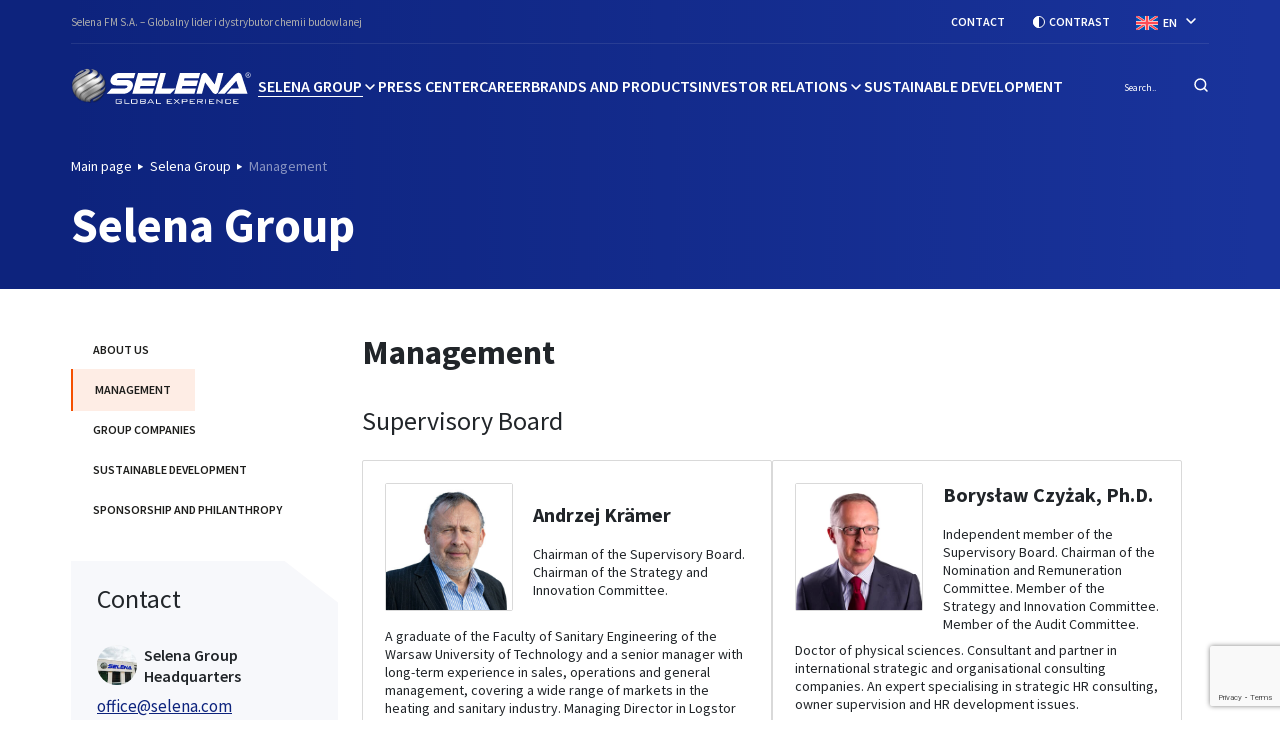

--- FILE ---
content_type: text/html; charset=UTF-8
request_url: https://selena.com/en/selena-group/management/
body_size: 43662
content:
<!DOCTYPE html>

<html lang="en-US">

	<head>
		<!-- Google Tag Manager -->
		<script>(function(w,d,s,l,i){w[l]=w[l]||[];w[l].push({'gtm.start':
		new Date().getTime(),event:'gtm.js'});var f=d.getElementsByTagName(s)[0],
		j=d.createElement(s),dl=l!='dataLayer'?'&l='+l:'';j.async=true;j.src=
		'https://www.googletagmanager.com/gtm.js?id='+i+dl;f.parentNode.insertBefore(j,f);
		})(window,document,'script','dataLayer','GTM-P4W7T2X');</script>
		<!-- End Google Tag Manager -->

		<meta charset="UTF-8">
		<meta name="viewport" content="width=device-width, initial-scale=1.0" >
		<meta name="format-detection" content="telephone=no">
		<link rel="profile" href="https://gmpg.org/xfn/11">
		<link rel="apple-touch-icon" sizes="180x180" href="https://selena.com/wp-content/themes/selena/dist/images/favicons/apple-touch-icon.png">
		<link rel="icon" type="image/png" sizes="32x32" href="https://selena.com/wp-content/themes/selena/dist/images/favicons/favicon-32x32.png">
		<link rel="icon" type="image/png" sizes="16x16" href="https://selena.com/wp-content/themes/selena/dist/images/favicons/favicon-16x16.png">
		<link rel="manifest" href="https://selena.com/wp-content/themes/selena/dist/images/favicons/site.webmanifest">
		<link rel="mask-icon" href="https://selena.com/wp-content/themes/selena/dist/images/favicons/safari-pinned-tab.svg" color="#5bbad5">
		<meta name="msapplication-TileColor" content="#da532c">
		<meta name="theme-color" content="#ffffff">
		<meta name='robots' content='index, follow, max-image-preview:large, max-snippet:-1, max-video-preview:-1' />
<link rel="alternate" hreflang="en" href="https://selena.com/en/selena-group/management/" />
<link rel="alternate" hreflang="pl" href="https://selena.com/grupa-selena/wladze-spolki/" />
<link rel="alternate" hreflang="x-default" href="https://selena.com/grupa-selena/wladze-spolki/" />
<!-- Google tag (gtag.js) consent mode dataLayer added by Site Kit -->
<script type="text/javascript" id="google_gtagjs-js-consent-mode-data-layer">
/* <![CDATA[ */
window.dataLayer = window.dataLayer || [];function gtag(){dataLayer.push(arguments);}
gtag('consent', 'default', {"ad_personalization":"denied","ad_storage":"denied","ad_user_data":"denied","analytics_storage":"denied","functionality_storage":"denied","security_storage":"denied","personalization_storage":"denied","region":["AT","BE","BG","CH","CY","CZ","DE","DK","EE","ES","FI","FR","GB","GR","HR","HU","IE","IS","IT","LI","LT","LU","LV","MT","NL","NO","PL","PT","RO","SE","SI","SK"],"wait_for_update":500});
window._googlesitekitConsentCategoryMap = {"statistics":["analytics_storage"],"marketing":["ad_storage","ad_user_data","ad_personalization"],"functional":["functionality_storage","security_storage"],"preferences":["personalization_storage"]};
window._googlesitekitConsents = {"ad_personalization":"denied","ad_storage":"denied","ad_user_data":"denied","analytics_storage":"denied","functionality_storage":"denied","security_storage":"denied","personalization_storage":"denied","region":["AT","BE","BG","CH","CY","CZ","DE","DK","EE","ES","FI","FR","GB","GR","HR","HU","IE","IS","IT","LI","LT","LU","LV","MT","NL","NO","PL","PT","RO","SE","SI","SK"],"wait_for_update":500};
/* ]]> */
</script>
<!-- End Google tag (gtag.js) consent mode dataLayer added by Site Kit -->

	<!-- This site is optimized with the Yoast SEO Premium plugin v26.8 (Yoast SEO v26.8) - https://yoast.com/product/yoast-seo-premium-wordpress/ -->
	<title>Management - Selena FM S.A.</title>
	<link rel="canonical" href="https://selena.com/en/selena-group/management/" />
	<meta property="og:locale" content="en_US" />
	<meta property="og:type" content="article" />
	<meta property="og:title" content="Management" />
	<meta property="og:url" content="https://selena.com/en/selena-group/management/" />
	<meta property="og:site_name" content="Selena FM S.A." />
	<meta property="article:publisher" content="https://www.facebook.com/SelenaWorld" />
	<meta property="article:modified_time" content="2025-09-01T13:03:34+00:00" />
	<meta property="og:image" content="https://selena.com/wp-content/uploads/2023/07/Selena_building_Legnicka_Wroclaw.jpg" />
	<meta property="og:image:width" content="2000" />
	<meta property="og:image:height" content="1500" />
	<meta property="og:image:type" content="image/jpeg" />
	<meta name="twitter:card" content="summary_large_image" />
	<script type="application/ld+json" class="yoast-schema-graph">{"@context":"https://schema.org","@graph":[{"@type":"WebPage","@id":"https://selena.com/en/selena-group/management/","url":"https://selena.com/en/selena-group/management/","name":"Management - Selena FM S.A.","isPartOf":{"@id":"https://selena.com/#website"},"datePublished":"2023-03-08T08:04:12+00:00","dateModified":"2025-09-01T13:03:34+00:00","breadcrumb":{"@id":"https://selena.com/en/selena-group/management/#breadcrumb"},"inLanguage":"en-US","potentialAction":[{"@type":"ReadAction","target":["https://selena.com/en/selena-group/management/"]}]},{"@type":"BreadcrumbList","@id":"https://selena.com/en/selena-group/management/#breadcrumb","itemListElement":[{"@type":"ListItem","position":1,"name":"Strona główna","item":"https://selena.com/en/"},{"@type":"ListItem","position":2,"name":"Selena Group","item":"https://selena.com/en/selena-group/"},{"@type":"ListItem","position":3,"name":"Management"}]},{"@type":"WebSite","@id":"https://selena.com/#website","url":"https://selena.com/","name":"Selena Group","description":"Selena FM S.A. - Globalny lider i dystrybutor chemii budowlanej","publisher":{"@id":"https://selena.com/#organization"},"potentialAction":[{"@type":"SearchAction","target":{"@type":"EntryPoint","urlTemplate":"https://selena.com/?s={search_term_string}"},"query-input":{"@type":"PropertyValueSpecification","valueRequired":true,"valueName":"search_term_string"}}],"inLanguage":"en-US"},{"@type":"Organization","@id":"https://selena.com/#organization","name":"Selena FM S.A.","url":"https://selena.com/","logo":{"@type":"ImageObject","inLanguage":"en-US","@id":"https://selena.com/#/schema/logo/image/","url":"https://selena.com/wp-content/uploads/2023/04/logo-4.png","contentUrl":"https://selena.com/wp-content/uploads/2023/04/logo-4.png","width":260,"height":52,"caption":"Selena FM S.A."},"image":{"@id":"https://selena.com/#/schema/logo/image/"},"sameAs":["https://www.facebook.com/SelenaWorld","https://www.linkedin.com/company/selenagroup/","https://www.youtube.com/c/SelenaGroup"],"email":"office@selena.com","telephone":"+48 71 78 38 290","vatID":"884-00-30-013","taxID":"0000292032"}]}</script>
	<!-- / Yoast SEO Premium plugin. -->


<link rel='dns-prefetch' href='//www.googletagmanager.com' />
<link rel='dns-prefetch' href='//fonts.googleapis.com' />
<link rel="alternate" title="oEmbed (JSON)" type="application/json+oembed" href="https://selena.com/en/wp-json/oembed/1.0/embed?url=https%3A%2F%2Fselena.com%2Fen%2Fselena-group%2Fmanagement%2F" />
<link rel="alternate" title="oEmbed (XML)" type="text/xml+oembed" href="https://selena.com/en/wp-json/oembed/1.0/embed?url=https%3A%2F%2Fselena.com%2Fen%2Fselena-group%2Fmanagement%2F&#038;format=xml" />
<style id='wp-img-auto-sizes-contain-inline-css' type='text/css'>
img:is([sizes=auto i],[sizes^="auto," i]){contain-intrinsic-size:3000px 1500px}
/*# sourceURL=wp-img-auto-sizes-contain-inline-css */
</style>
<link rel='stylesheet' id='wp-block-library-css' href='https://selena.com/wp-includes/css/dist/block-library/style.min.css?ver=6.9' type='text/css' media='all' />
<style id='global-styles-inline-css' type='text/css'>
:root{--wp--preset--aspect-ratio--square: 1;--wp--preset--aspect-ratio--4-3: 4/3;--wp--preset--aspect-ratio--3-4: 3/4;--wp--preset--aspect-ratio--3-2: 3/2;--wp--preset--aspect-ratio--2-3: 2/3;--wp--preset--aspect-ratio--16-9: 16/9;--wp--preset--aspect-ratio--9-16: 9/16;--wp--preset--font-size--small: 13px;--wp--preset--font-size--medium: 20px;--wp--preset--font-size--large: 36px;--wp--preset--font-size--x-large: 42px;--wp--preset--font-size--11: 0.6875rem;--wp--preset--font-size--14: 0.875rem;--wp--preset--font-size--17: 1.063rem;--wp--preset--font-size--26: clamp(1.5rem, 1.5rem + ((1vw - 0.2rem) * 0.244), 1.625rem);--wp--preset--font-family--default: Source Sans Pro, arial, sans-serif;--wp--preset--spacing--20: 0.44rem;--wp--preset--spacing--30: 0.67rem;--wp--preset--spacing--40: 1rem;--wp--preset--spacing--50: 1.5rem;--wp--preset--spacing--60: 2.25rem;--wp--preset--spacing--70: 3.38rem;--wp--preset--spacing--80: 5.06rem;--wp--preset--shadow--natural: 6px 6px 9px rgba(0, 0, 0, 0.2);--wp--preset--shadow--deep: 12px 12px 50px rgba(0, 0, 0, 0.4);--wp--preset--shadow--sharp: 6px 6px 0px rgba(0, 0, 0, 0.2);--wp--preset--shadow--outlined: 6px 6px 0px -3px rgb(255, 255, 255), 6px 6px rgb(0, 0, 0);--wp--preset--shadow--crisp: 6px 6px 0px rgb(0, 0, 0);}:root { --wp--style--global--content-size: 53.063rem;--wp--style--global--wide-size: 71.25rem; }:where(body) { margin: 0; }.wp-site-blocks > .alignleft { float: left; margin-right: 2em; }.wp-site-blocks > .alignright { float: right; margin-left: 2em; }.wp-site-blocks > .aligncenter { justify-content: center; margin-left: auto; margin-right: auto; }:where(.wp-site-blocks) > * { margin-block-start: 24px; margin-block-end: 0; }:where(.wp-site-blocks) > :first-child { margin-block-start: 0; }:where(.wp-site-blocks) > :last-child { margin-block-end: 0; }:root { --wp--style--block-gap: 24px; }:root :where(.is-layout-flow) > :first-child{margin-block-start: 0;}:root :where(.is-layout-flow) > :last-child{margin-block-end: 0;}:root :where(.is-layout-flow) > *{margin-block-start: 24px;margin-block-end: 0;}:root :where(.is-layout-constrained) > :first-child{margin-block-start: 0;}:root :where(.is-layout-constrained) > :last-child{margin-block-end: 0;}:root :where(.is-layout-constrained) > *{margin-block-start: 24px;margin-block-end: 0;}:root :where(.is-layout-flex){gap: 24px;}:root :where(.is-layout-grid){gap: 24px;}.is-layout-flow > .alignleft{float: left;margin-inline-start: 0;margin-inline-end: 2em;}.is-layout-flow > .alignright{float: right;margin-inline-start: 2em;margin-inline-end: 0;}.is-layout-flow > .aligncenter{margin-left: auto !important;margin-right: auto !important;}.is-layout-constrained > .alignleft{float: left;margin-inline-start: 0;margin-inline-end: 2em;}.is-layout-constrained > .alignright{float: right;margin-inline-start: 2em;margin-inline-end: 0;}.is-layout-constrained > .aligncenter{margin-left: auto !important;margin-right: auto !important;}.is-layout-constrained > :where(:not(.alignleft):not(.alignright):not(.alignfull)){max-width: var(--wp--style--global--content-size);margin-left: auto !important;margin-right: auto !important;}.is-layout-constrained > .alignwide{max-width: var(--wp--style--global--wide-size);}body .is-layout-flex{display: flex;}.is-layout-flex{flex-wrap: wrap;align-items: center;}.is-layout-flex > :is(*, div){margin: 0;}body .is-layout-grid{display: grid;}.is-layout-grid > :is(*, div){margin: 0;}body{color: var(--wp--preset--color--text-color);font-family: var(--wp--preset--font-family--default);font-size: var(--wp--preset--font-size--normal);font-style: normal;font-weight: 400;line-height: 1.35;padding-top: 0px;padding-right: 0px;padding-bottom: 0px;padding-left: 0px;}a:where(:not(.wp-element-button)){text-decoration: underline;}:root :where(.wp-element-button, .wp-block-button__link){background-color: #32373c;border-width: 0;color: #fff;font-family: inherit;font-size: inherit;font-style: inherit;font-weight: inherit;letter-spacing: inherit;line-height: inherit;padding-top: calc(0.667em + 2px);padding-right: calc(1.333em + 2px);padding-bottom: calc(0.667em + 2px);padding-left: calc(1.333em + 2px);text-decoration: none;text-transform: inherit;}.has-small-font-size{font-size: var(--wp--preset--font-size--small) !important;}.has-medium-font-size{font-size: var(--wp--preset--font-size--medium) !important;}.has-large-font-size{font-size: var(--wp--preset--font-size--large) !important;}.has-x-large-font-size{font-size: var(--wp--preset--font-size--x-large) !important;}.has-11-font-size{font-size: var(--wp--preset--font-size--11) !important;}.has-14-font-size{font-size: var(--wp--preset--font-size--14) !important;}.has-17-font-size{font-size: var(--wp--preset--font-size--17) !important;}.has-26-font-size{font-size: var(--wp--preset--font-size--26) !important;}.has-default-font-family{font-family: var(--wp--preset--font-family--default) !important;}
/*# sourceURL=global-styles-inline-css */
</style>

<link rel='stylesheet' id='contact-form-7-css' href='https://selena.com/wp-content/plugins/contact-form-7/includes/css/styles.css?ver=6.1.4' type='text/css' media='all' />
<link rel='stylesheet' id='wpml-legacy-dropdown-click-0-css' href='https://selena.com/wp-content/plugins/sitepress-multilingual-cms/templates/language-switchers/legacy-dropdown-click/style.min.css?ver=1' type='text/css' media='all' />
<link rel='stylesheet' id='g-fonts-source-css' href='https://fonts.googleapis.com/css2?family=Source+Sans+Pro%3Aital%2Cwght%400%2C400%3B0%2C600%3B0%2C700%3B0%2C900%3B1%2C400%3B1%2C700%3B1%2C900&#038;display=swap&#038;ver=6.9' type='text/css' media='all' />
<link rel='stylesheet' id='global-css' href='https://selena.com/wp-content/themes/selena/dist/css/global.css?ver=6.9' type='text/css' media='all' />
<script type="text/javascript" id="wpml-cookie-js-extra">
/* <![CDATA[ */
var wpml_cookies = {"wp-wpml_current_language":{"value":"en","expires":1,"path":"/"}};
var wpml_cookies = {"wp-wpml_current_language":{"value":"en","expires":1,"path":"/"}};
//# sourceURL=wpml-cookie-js-extra
/* ]]> */
</script>
<script type="text/javascript" src="https://selena.com/wp-content/plugins/sitepress-multilingual-cms/res/js/cookies/language-cookie.js?ver=486900" id="wpml-cookie-js" defer="defer" data-wp-strategy="defer"></script>
<script type="text/javascript" id="gr-tracking-code-js-after">
/* <![CDATA[ */
(function(m, o, n, t, e, r, _){
                  m['__GetResponseAnalyticsObject'] = e;m[e] = m[e] || function() {(m[e].q = m[e].q || []).push(arguments)};
                  r = o.createElement(n);_ = o.getElementsByTagName(n)[0];r.async = 1;r.src = t;r.setAttribute('crossorigin', 'use-credentials');_.parentNode .insertBefore(r, _);
              })(window, document, 'script', 'https://ma.selena.com/script/0c8dda36-a89b-42a4-99fc-09f633496e31/ga.js', 'GrTracking');
        
               GrTracking('setDomain', 'auto');
               GrTracking('push');
//# sourceURL=gr-tracking-code-js-after
/* ]]> */
</script>
<script type="text/javascript" src="https://selena.com/wp-content/plugins/sitepress-multilingual-cms/templates/language-switchers/legacy-dropdown-click/script.min.js?ver=1" id="wpml-legacy-dropdown-click-0-js"></script>

<!-- Google tag (gtag.js) snippet added by Site Kit -->
<!-- Google Analytics snippet added by Site Kit -->
<script type="text/javascript" src="https://www.googletagmanager.com/gtag/js?id=G-M0KZ9MTBQF" id="google_gtagjs-js" async></script>
<script type="text/javascript" id="google_gtagjs-js-after">
/* <![CDATA[ */
window.dataLayer = window.dataLayer || [];function gtag(){dataLayer.push(arguments);}
gtag("set","linker",{"domains":["selena.com"]});
gtag("js", new Date());
gtag("set", "developer_id.dZTNiMT", true);
gtag("config", "G-M0KZ9MTBQF");
 window._googlesitekit = window._googlesitekit || {}; window._googlesitekit.throttledEvents = []; window._googlesitekit.gtagEvent = (name, data) => { var key = JSON.stringify( { name, data } ); if ( !! window._googlesitekit.throttledEvents[ key ] ) { return; } window._googlesitekit.throttledEvents[ key ] = true; setTimeout( () => { delete window._googlesitekit.throttledEvents[ key ]; }, 5 ); gtag( "event", name, { ...data, event_source: "site-kit" } ); }; 
//# sourceURL=google_gtagjs-js-after
/* ]]> */
</script>
<link rel="https://api.w.org/" href="https://selena.com/en/wp-json/" /><link rel="alternate" title="JSON" type="application/json" href="https://selena.com/en/wp-json/wp/v2/pages/18605" /><link rel="EditURI" type="application/rsd+xml" title="RSD" href="https://selena.com/xmlrpc.php?rsd" />
<meta name="generator" content="WordPress 6.9" />
<link rel='shortlink' href='https://selena.com/en/?p=18605' />
<meta name="generator" content="WPML ver:4.8.6 stt:1,3,40,2;" />
<meta name="generator" content="Site Kit by Google 1.171.0" />
	<link rel='stylesheet' id='business-cards-block-css' href='https://selena.com/wp-content/themes/selena/dist/css/blocks/business_cards.css?ver=6.9' type='text/css' media='all' />
</head>

	<body class="wp-singular page-template page-template-group-selena page-template-group-selena-php page page-id-18605 page-child parent-pageid-18613 wp-embed-responsive wp-theme-selena">
		<!-- Google Tag Manager (noscript) -->
		<noscript><iframe src="https://www.googletagmanager.com/ns.html?id=GTM-P4W7T2X"
		height="0" width="0" style="display:none;visibility:hidden"></iframe></noscript>
		<!-- End Google Tag Manager (noscript) -->
		
				<div class="loading-page"></div>
		<div class="site-container">

			
			<header id="main-header" class="header">
							<div class="container">
					<div class="header__top-bar">
				<div class="header__slogan">
			Selena FM S.A. &#8211; Globalny lider i dystrybutor chemii budowlanej		</div>
		<div class="header__top-menu"><ul id="menu-top-menu-angielski" class="menu"><li id="menu-item-19175" class="menu-item menu-item-type-post_type menu-item-object-page menu-item-19175"><a href="https://selena.com/en/contact/">Contact</a></li>
</ul></div>		<button class="contrast_button">Contrast</button>
		
<div class="wpml-ls-statics-shortcode_actions wpml-ls wpml-ls-legacy-dropdown-click js-wpml-ls-legacy-dropdown-click">
	<ul role="menu">

		<li class="wpml-ls-slot-shortcode_actions wpml-ls-item wpml-ls-item-en wpml-ls-current-language wpml-ls-first-item wpml-ls-item-legacy-dropdown-click" role="none">

			<a href="#" class="js-wpml-ls-item-toggle wpml-ls-item-toggle" role="menuitem" title="Switch to EN">
                                                    <img
            class="wpml-ls-flag"
            src="https://selena.com/wp-content/plugins/sitepress-multilingual-cms/res/flags/en.svg"
            alt=""
            width=22
            height=16
    /><span class="wpml-ls-native" role="menuitem">EN</span></a>

			<ul class="js-wpml-ls-sub-menu wpml-ls-sub-menu" role="menu">
				
					<li class="wpml-ls-slot-shortcode_actions wpml-ls-item wpml-ls-item-pl wpml-ls-last-item" role="none">
						<a href="https://selena.com/grupa-selena/wladze-spolki/" class="wpml-ls-link" role="menuitem" aria-label="Switch to PL" title="Switch to PL">
                                                                <img
            class="wpml-ls-flag"
            src="https://selena.com/wp-content/plugins/sitepress-multilingual-cms/res/flags/pl.svg"
            alt=""
            width=22
            height=16
    /><span class="wpml-ls-native" lang="pl">PL</span></a>
					</li>

							</ul>

		</li>

	</ul>
</div>
			</div>
					<div class="header__main">
				<a class="header__logo" href="https://selena.com/en/" title="Selena FM S.A." rel="home" role="button" tabindex="0">
			<svg width="180" viewBox="0 0 180 36" fill="none" xmlns="http://www.w3.org/2000/svg" xmlns:xlink="http://www.w3.org/1999/xlink"><g clip-path="url(#a)"><path class="text" fill-rule="evenodd" clip-rule="evenodd" d="M162.235 35.75v-4.595h5.265v.618h-4.348v1.278h2.657v.608h-2.657v1.46h4.388v.63h-5.305Zm-3.314-3.969h-3.789v3.329h3.789v-1.151l.916.16v.543c0 .424-.089.71-.263.861-.177.15-.514.226-1.009.226h-3.061c-.496 0-.834-.076-1.014-.229-.179-.15-.269-.437-.269-.858v-2.42c0-.42.09-.707.269-.858.18-.153.518-.229 1.014-.229h3.061c.495 0 .832.076 1.009.226.174.151.263.437.263.86v.435l-.916.143v-1.038Zm-13.499 3.968v-4.594h.573l4.089 3.072c.094.07.193.154.298.252.105.1.213.208.324.326a4.577 4.577 0 0 1-.062-.462 8.139 8.139 0 0 1-.021-.668v-2.52h.838v4.594h-.512l-4.199-3.195a2.156 2.156 0 0 1-.091-.068 2.137 2.137 0 0 1-.461-.448c.021.14.035.288.046.445.011.159.016.344.016.56v2.706h-.838Zm-7.476 0v-4.594h5.264v.618h-4.348v1.278h2.657v.608h-2.657v1.46h4.389v.63h-5.305Zm-3.749 0h.916v-4.594h-.916v4.594Zm-8.071 0v-4.594h4.406c.409 0 .705.07.886.211.181.141.271.368.271.68v1.027c0 .309-.09.534-.271.675-.181.141-.477.21-.886.21h-.802l2.498 1.791h-1.356l-2.222-1.79h-1.608v1.79h-.916Zm4.049-3.999h-3.133v1.614h3.133c.228 0 .383-.034.466-.104.083-.07.123-.191.123-.366v-.67c0-.174-.042-.296-.127-.367-.084-.071-.238-.107-.462-.107Zm-11.524 4v-4.595h5.264v.618h-4.349v1.278h2.658v.608h-2.658v1.46h4.39v.63h-5.305Zm-7.792 0v-4.595h4.405c.409 0 .706.07.886.211.181.141.272.368.272.68v1.026c0 .31-.091.535-.272.676-.18.141-.477.21-.886.21h-3.489v1.791h-.916Zm4.049-4h-3.133v1.605h3.133c.224 0 .377-.036.462-.108.085-.073.127-.197.127-.374v-.641c0-.176-.042-.3-.127-.373-.085-.073-.238-.109-.462-.109Zm-12.379 4 2.647-2.37-2.688-2.225h1.313l1.913 1.739 1.8-1.738h1.137l-2.404 2.154 2.932 2.44h-1.313l-2.173-1.96-2.01 1.96h-1.154Zm-6.695 0v-4.595h5.265v.618h-4.348v1.278h2.657v.608h-2.657v1.46h4.389v.63h-5.306Zm-10.873 0v-4.595h.916v3.955h4.138v.64H84.96Zm-8.764 0 2.983-4.595h.977l3.036 4.594H82.19l-.7-1.129h-3.696l-.698 1.13h-.9Zm1.98-1.717h2.942l-1.473-2.351-1.469 2.35Zm-9.027 1.716v-4.594h4.405c.41 0 .706.07.886.211.182.141.272.368.272.68v.535c0 .246-.073.43-.219.552-.147.121-.376.198-.69.23.307.032.54.124.7.277.161.151.24.36.24.623v.586c0 .305-.125.53-.373.68-.251.146-.63.22-1.14.22H69.15Zm4.628-3.116v-.46c0-.152-.04-.255-.117-.313-.077-.058-.224-.087-.44-.087h-3.155v1.27h3.154c.21 0 .354-.032.436-.093.081-.06.122-.166.122-.317Zm.047 1.943v-.383c0-.209-.044-.353-.132-.431-.089-.08-.245-.12-.473-.12h-3.154v1.477h3.154c.23 0 .39-.039.476-.118.087-.078.13-.22.13-.425Zm-13.78-2.333c0-.419.088-.703.267-.858.178-.153.517-.23 1.017-.23h3.778c.493 0 .828.076 1.006.229.178.151.266.437.266.859v2.419c0 .424-.088.71-.266.861-.178.15-.513.226-1.006.226h-3.779c-.5 0-.838-.077-1.016-.23-.179-.154-.267-.439-.267-.857v-2.42Zm.911 2.867h4.524v-3.33h-4.524v3.329Zm-7.566.64v-4.595h.916v3.955h4.137v.64H53.39Zm-3.531-3.969h-4.28v3.329h4.28v-1.346h-2.214v-.587h3.124v1.486c0 .42-.09.707-.268.857-.18.153-.519.23-1.015.23h-3.535c-.501 0-.838-.078-1.017-.23-.178-.155-.266-.44-.266-.857v-2.42c0-.417.088-.703.267-.858.178-.153.515-.23 1.016-.23h3.535c.49 0 .826.075 1.01.224.182.15.273.42.273.812v.112l-.91.154v-.676ZM64.45 4.877l-1.66 5.435H47.223c-.677 0-1.097.281-1.253.843-.155.562.107.843.785.843h9.12c2.17 0 3.811.62 4.925 1.86 1.143 1.318 1.424 3.023.844 5.116-.574 2.074-1.8 3.75-3.678 5.029-1.763 1.22-3.738 1.83-5.924 1.83H35.643l5.075-5.405h12.82a4.08 4.08 0 0 0 1.663-.35c.676-.29 1.084-.687 1.224-1.191.145-.523-.043-.92-.564-1.192-.394-.194-.89-.29-1.485-.29h-9.118c-2.022 0-3.56-.543-4.619-1.629-1.135-1.162-1.437-2.703-.906-4.621.537-1.938 1.696-3.488 3.475-4.65 1.659-1.085 3.499-1.628 5.52-1.628H64.45Zm58.939 20.957h-20.216l5.805-20.957h20.216l-1.506 5.435h-14.155l-.611 2.21h14.155l-1.442 5.202-.202.204h-14.009l-.692 2.5h14.155l-1.498 5.406Zm-41.878 0H61.295L67.1 4.877h20.216l-1.506 5.435H71.655l-.612 2.21h14.155l-1.441 5.202-.203.204H69.545l-.692 2.5h14.155l-1.497 5.406Zm23.007-5.406-5.1 5.406H83.59l5.805-20.957h5.541l-4.307 15.55h13.889Zm42.891 2.703c-.527 1.898-1.527 2.848-3.001 2.848-1.06 0-1.941-.465-2.644-1.395l-7.643-10.26-3.189 11.51h-5.565l5.056-18.254c.215-.775.603-1.415 1.165-1.918.562-.504 1.232-.756 2.011-.756 1.01 0 1.83.417 2.461 1.25l7.643 10.26 3.196-11.54h5.566l-5.056 18.255Zm8.111 2.703 4.86-5.436h7.479l-2.561-7.528-11.667 12.964h-6.882l16.64-18.632a8.06 8.06 0 0 1 1.967-1.628c.852-.503 1.609-.755 2.271-.755.68 0 1.297.252 1.853.755.489.446.836.988 1.04 1.628l6.045 18.632H155.52Z" fill="#fff"/><path fill="url(#b)" d="M0 0h35.869v35.712H0z"/><path class="text" fill-rule="evenodd" clip-rule="evenodd" d="M177.032 4.37c.446 0 .881.114 1.307.343.424.23.756.557.993.984.237.426.357.87.357 1.334 0 .458-.117.898-.352 1.32a2.466 2.466 0 0 1-.983.985 2.678 2.678 0 0 1-1.322.352 2.68 2.68 0 0 1-1.324-.352 2.468 2.468 0 0 1-.984-.985 2.668 2.668 0 0 1-.353-1.32c0-.463.119-.908.357-1.334.238-.427.571-.754.996-.984a2.729 2.729 0 0 1 1.308-.343Zm0 .44a2.27 2.27 0 0 0-1.091.288c-.354.19-.63.465-.83.82-.2.356-.3.726-.3 1.113 0 .382.099.749.295 1.1.196.351.47.625.823.821.352.196.719.295 1.103.295.382 0 .75-.099 1.103-.295.352-.196.625-.47.82-.821.195-.351.292-.718.292-1.1 0-.387-.099-.757-.297-1.113a2.046 2.046 0 0 0-.83-.82 2.275 2.275 0 0 0-1.088-.288Zm-1.167 3.69V5.638h.983c.337 0 .579.025.73.078.15.053.269.146.359.277a.741.741 0 0 1 .134.42c0 .21-.075.39-.224.546a.888.888 0 0 1-.594.26.759.759 0 0 1 .243.152c.115.113.256.302.423.568l.349.56h-.564l-.254-.452c-.2-.354-.359-.576-.482-.665-.084-.066-.208-.099-.37-.099h-.271V8.5h-.462Zm.462-1.61h.56c.268 0 .45-.04.548-.12a.391.391 0 0 0 .146-.318.388.388 0 0 0-.071-.227.417.417 0 0 0-.195-.15c-.084-.033-.238-.049-.464-.049h-.524v.864Z" fill="#fff"/></g><defs><clipPath id="a"><path fill="#fff" d="M0 0h180v36H0z"/></clipPath><pattern id="b" patternContentUnits="objectBoundingBox" width="1" height="1"><use xlink:href="#c" transform="scale(.0069 .00694)"/></pattern><image id="c" width="145" height="144" xlink:href="[data-uri]"/></defs></svg>		</a>
				<nav id="js-main-navbar" class="header__navigation">
		<ul id="menu-main-menu-en" class="menu"><li id="menu-item-19402" class="menu-item menu-item-type-post_type menu-item-object-page current-page-ancestor current-menu-ancestor current-menu-parent current-page-parent current_page_parent current_page_ancestor menu-item-has-children menu-item-19402"><a href="https://selena.com/en/selena-group/">Selena Group</a>
<ul class="sub-menu">
	<li id="menu-item-19403" class="menu-item menu-item-type-post_type menu-item-object-page menu-item-19403"><a href="https://selena.com/en/selena-group/about-us/">About us</a></li>
	<li id="menu-item-19404" class="menu-item menu-item-type-post_type menu-item-object-page menu-item-19404"><a href="https://selena.com/en/selena-group/group-companies/">Group companies</a></li>
	<li id="menu-item-19405" class="menu-item menu-item-type-post_type menu-item-object-page current-menu-item page_item page-item-18605 current_page_item menu-item-19405"><a href="https://selena.com/en/selena-group/management/" aria-current="page">Management</a></li>
	<li id="menu-item-24291" class="menu-item menu-item-type-post_type menu-item-object-page menu-item-24291"><a href="https://selena.com/en/selena-group/sponsorship-and-philanthropy/">Sponsorship and philanthropy</a></li>
</ul>
</li>
<li id="menu-item-19172" class="menu-item menu-item-type-post_type menu-item-object-page menu-item-19172"><a href="https://selena.com/en/press-center/">Press center</a></li>
<li id="menu-item-19421" class="menu-item menu-item-type-post_type menu-item-object-page menu-item-19421"><a href="https://selena.com/en/career/">Career</a></li>
<li id="menu-item-19328" class="menu-item menu-item-type-post_type menu-item-object-page menu-item-19328"><a href="https://selena.com/en/brands-and-products/">Brands and products</a></li>
<li id="menu-item-17846" class="menu-item menu-item-type-post_type menu-item-object-page menu-item-has-children menu-item-17846"><a href="https://selena.com/en/investor-relations/">Investor relations</a>
<ul class="sub-menu">
	<li id="menu-item-1079" class="menu-item menu-item-type-post_type menu-item-object-page menu-item-1079"><a href="https://selena.com/en/investor-relations/reports/">Reports</a></li>
	<li id="menu-item-1065" class="menu-item menu-item-type-post_type menu-item-object-page menu-item-1065"><a href="https://selena.com/en/investor-relations/shares/">Shares</a></li>
	<li id="menu-item-1083" class="menu-item menu-item-type-post_type menu-item-object-page menu-item-1083"><a href="https://selena.com/en/investor-relations/financial-ratios/">Financial ratios</a></li>
	<li id="menu-item-1078" class="menu-item menu-item-type-post_type menu-item-object-page menu-item-1078"><a href="https://selena.com/en/investor-relations/general-meetings/">General meetings</a></li>
	<li id="menu-item-1080" class="menu-item menu-item-type-post_type menu-item-object-page menu-item-1080"><a href="https://selena.com/en/investor-relations/announcements/">Announcements</a></li>
	<li id="menu-item-1081" class="menu-item menu-item-type-post_type menu-item-object-page menu-item-1081"><a href="https://selena.com/en/investor-relations/corporate-governance/">Corporate governance</a></li>
	<li id="menu-item-1082" class="menu-item menu-item-type-post_type menu-item-object-page menu-item-1082"><a href="https://selena.com/en/investor-relations/events/">Events</a></li>
	<li id="menu-item-1063" class="menu-item menu-item-type-post_type menu-item-object-page menu-item-1063"><a href="https://selena.com/en/investor-relations/compliance/">Compliance</a></li>
	<li id="menu-item-19805" class="menu-item menu-item-type-post_type menu-item-object-page menu-item-19805"><a href="https://selena.com/en/investor-relations/dividend/">Dividend</a></li>
</ul>
</li>
<li id="menu-item-19401" class="menu-item menu-item-type-post_type menu-item-object-page menu-item-19401"><a href="https://selena.com/en/sustainable-development/">Sustainable development</a></li>
</ul>		<div class="header__mobile-menu-footer">
			<div class="header__lang-search">
				
<div class="wpml-ls-statics-shortcode_actions wpml-ls wpml-ls-legacy-dropdown-click js-wpml-ls-legacy-dropdown-click">
	<ul role="menu">

		<li class="wpml-ls-slot-shortcode_actions wpml-ls-item wpml-ls-item-en wpml-ls-current-language wpml-ls-first-item wpml-ls-item-legacy-dropdown-click" role="none">

			<a href="#" class="js-wpml-ls-item-toggle wpml-ls-item-toggle" role="menuitem" title="Switch to EN">
                                                    <img
            class="wpml-ls-flag"
            src="https://selena.com/wp-content/plugins/sitepress-multilingual-cms/res/flags/en.svg"
            alt=""
            width=22
            height=16
    /><span class="wpml-ls-native" role="menuitem">EN</span></a>

			<ul class="js-wpml-ls-sub-menu wpml-ls-sub-menu" role="menu">
				
					<li class="wpml-ls-slot-shortcode_actions wpml-ls-item wpml-ls-item-pl wpml-ls-last-item" role="none">
						<a href="https://selena.com/grupa-selena/wladze-spolki/" class="wpml-ls-link" role="menuitem" aria-label="Switch to PL" title="Switch to PL">
                                                                <img
            class="wpml-ls-flag"
            src="https://selena.com/wp-content/plugins/sitepress-multilingual-cms/res/flags/pl.svg"
            alt=""
            width=22
            height=16
    /><span class="wpml-ls-native" lang="pl">PL</span></a>
					</li>

							</ul>

		</li>

	</ul>
</div>
		<form role="search" method="get" class="search-form" action="/">
			<label>
				<input type="search" class="search-field" placeholder="Search.." value="" name="s">
			</label>
			<input type="submit" class="search-submit" value="Search">
		</form>
					</div>
			<div class="header__mobile-footer-buttons">
				<a href="https://selena.com/en/contact/">Contact</a>
						<button class="contrast_button">Contrast</button>
					</div>
			<div class="header__mobile-slogan">
				Selena FM S.A. &#8211; Globalny lider i dystrybutor chemii budowlanej			</div>
		</div>
				</nav>
				<form role="search" method="get" class="search-form" action="/">
			<label>
				<input type="search" class="search-field" placeholder="Search.." value="" name="s">
			</label>
			<input type="submit" class="search-submit" value="Search">
		</form>
					<button class="header__mobile-button" id="js-mobile-button"></button>
					</div>
					</div>
					</header>

			<div class="group__hero header-white">
	<div class="container">
				<div class="breadcrumbs">
			<div class="breadcrumbs__block">
				<a href="https://selena.com/en/" rel="nofollow">Main page</a>
				<span class="breadcrumbs__separator"></span>
			</div>
							<div class="breadcrumbs__block">
					<a href="https://selena.com/en/selena-group/" rel="nofollow">Selena Group</a>
					<span class="breadcrumbs__separator"></span>
				</div>
							<div class="breadcrumbs__last">Management</div>
		</div>
				<h2 class="group__title">
			Selena Group		</h2>
			</div>
</div>

		<div id="sidebar-mobile-trigger" class="sidebar-menu__mobile-title-wrapper">
			<div class="container">
				<div class="sidebar-menu__mobile-title-label">
					You are here:				</div>
				<h2 class="sidebar-menu__mobile-title">Management</h2>			</div>
		</div>
		
<div class="group container">

	<div id="group-sidebar-menu" class="sidebar-menu"><ul id="menu-group" class="menu"><li id="menu-item-1327" class="menu-item menu-item-type-post_type menu-item-object-page menu-item-1327"><a href="https://selena.com/en/selena-group/about-us/">About us</a></li>
<li id="menu-item-1325" class="menu-item menu-item-type-post_type menu-item-object-page current-menu-item page_item page-item-18605 current_page_item menu-item-1325"><a href="https://selena.com/en/selena-group/management/" aria-current="page">Management</a></li>
<li id="menu-item-1326" class="menu-item menu-item-type-post_type menu-item-object-page menu-item-1326"><a href="https://selena.com/en/selena-group/group-companies/">Group companies</a></li>
<li id="menu-item-1329" class="menu-item menu-item-type-post_type menu-item-object-page menu-item-1329"><a href="https://selena.com/en/sustainable-development/">Sustainable development</a></li>
<li id="menu-item-24217" class="menu-item menu-item-type-post_type menu-item-object-page menu-item-24217"><a href="https://selena.com/en/selena-group/sponsorship-and-philanthropy/">Sponsorship and philanthropy</a></li>
</ul></div>		<div class="reports__left-aside-wrapper">
					<div class="reports__contact-wrapper">
				<div class="reports__contact-title">
					Contact <span></span>				</div>
				<div class="reports__contact-person-wrapper">
					<img width="150" height="150" src="https://selena.com/wp-content/uploads/2024/10/Do_pobrania_SELENA_budynek1-150x150.jpg" class="reports__contact-image" alt="" decoding="async" srcset="https://selena.com/wp-content/uploads/2024/10/Do_pobrania_SELENA_budynek1-150x150.jpg 150w, https://selena.com/wp-content/uploads/2024/10/Do_pobrania_SELENA_budynek1-364x364.jpg 364w, https://selena.com/wp-content/uploads/2024/10/Do_pobrania_SELENA_budynek1-300x300.jpg 300w, https://selena.com/wp-content/uploads/2024/10/Do_pobrania_SELENA_budynek1-400x400.jpg 400w" sizes="(max-width: 150px) 100vw, 150px" />					<div class="reports__contact-name">
						Selena Group Headquarters					</div>
					<div class="reports__contact-position">
											</div>
				</div>
				<div class="reports__contact-text">
					<p><a href="/cdn-cgi/l/email-protection#b3dcd5d5dad0d6f3c0d6dfd6ddd29dd0dcde"><span class="__cf_email__" data-cfemail="dcb3babab5bfb99cafb9b0b9b2bdf2bfb3b1">[email&#160;protected]</span></a></p>
<p>+48 71 78 38 290</p>
				</div>
			</div>
					</div>
		
	<main>
		
																<h2 class="group__page-title">Management</h2>		<section id="2a2319ae82478da805a3fb703862fd02" class="block business-cards alignwide ">
							<h3 class="business-cards__h3">
					Supervisory Board				</h3>
								<div class="business-cards__wrapper">
											<div class="business-cards__card-wrapper">
							<div class="business-cards__card-image">
								<img fetchpriority="high" decoding="async" width="364" height="364" src="https://selena.com/wp-content/uploads/2023/03/Andrzej-Kramer-2024-SELENA-FM-SA-364x364.jpg" class="attachment-portrait-big size-portrait-big wp-post-image" alt="Przewodniczący Rady Nadzorczej." srcset="https://selena.com/wp-content/uploads/2023/03/Andrzej-Kramer-2024-SELENA-FM-SA-364x364.jpg 364w, https://selena.com/wp-content/uploads/2023/03/Andrzej-Kramer-2024-SELENA-FM-SA-300x300.jpg 300w, https://selena.com/wp-content/uploads/2023/03/Andrzej-Kramer-2024-SELENA-FM-SA-1024x1024.jpg 1024w, https://selena.com/wp-content/uploads/2023/03/Andrzej-Kramer-2024-SELENA-FM-SA-150x150.jpg 150w, https://selena.com/wp-content/uploads/2023/03/Andrzej-Kramer-2024-SELENA-FM-SA-768x768.jpg 768w, https://selena.com/wp-content/uploads/2023/03/Andrzej-Kramer-2024-SELENA-FM-SA-1536x1536.jpg 1536w, https://selena.com/wp-content/uploads/2023/03/Andrzej-Kramer-2024-SELENA-FM-SA-2048x2048.jpg 2048w, https://selena.com/wp-content/uploads/2023/03/Andrzej-Kramer-2024-SELENA-FM-SA-145x145.jpg 145w, https://selena.com/wp-content/uploads/2023/03/Andrzej-Kramer-2024-SELENA-FM-SA-400x400.jpg 400w, https://selena.com/wp-content/uploads/2023/03/Andrzej-Kramer-2024-SELENA-FM-SA-100x100.jpg 100w, https://selena.com/wp-content/uploads/2023/03/Andrzej-Kramer-2024-SELENA-FM-SA-260x260.jpg 260w, https://selena.com/wp-content/uploads/2023/03/Andrzej-Kramer-2024-SELENA-FM-SA-383x383.jpg 383w, https://selena.com/wp-content/uploads/2023/03/Andrzej-Kramer-2024-SELENA-FM-SA-500x500.jpg 500w" sizes="(max-width: 364px) 100vw, 364px" />							</div>
							<div class="business-cards__title-wrapper">
								<h4 class="business-cards__h4">
									Andrzej Krämer								</h4>
								<div class="business-cards__description">
									Chairman of the Supervisory Board. Chairman of the Strategy and Innovation Committee.								</div>
							</div>
							<div class="business-cards__excerpt">
								A graduate of the Faculty of Sanitary Engineering of the Warsaw University of Technology and a senior manager with long-term experience in sales, operations and general management, covering a wide range of markets in the heating and sanitary industry. Managing Director in Logstor (Kingspan Group).							</div>
							<a href="https://selena.com/en/business-card/andrzej-kramer/" class="business-cards__show-more">More</a>
						</div>
												<div class="business-cards__card-wrapper">
							<div class="business-cards__card-image">
								<img decoding="async" width="290" height="280" src="https://selena.com/wp-content/uploads/2023/03/60cb21a371641dd814d06ff1d84bb153.png" class="attachment-portrait-big size-portrait-big wp-post-image" alt="" srcset="https://selena.com/wp-content/uploads/2023/03/60cb21a371641dd814d06ff1d84bb153.png 290w, https://selena.com/wp-content/uploads/2023/03/60cb21a371641dd814d06ff1d84bb153-145x140.png 145w" sizes="(max-width: 290px) 100vw, 290px" />							</div>
							<div class="business-cards__title-wrapper">
								<h4 class="business-cards__h4">
									Borysław Czyżak, Ph.D.								</h4>
								<div class="business-cards__description">
									Independent member of the Supervisory Board. Chairman of the Nomination and Remuneration Committee. Member of the Strategy and Innovation Committee. Member of the Audit Committee.								</div>
							</div>
							<div class="business-cards__excerpt">
								Doctor of physical sciences. Consultant and partner in international strategic and organisational consulting companies. An expert specialising in strategic HR consulting, owner supervision and HR development issues.							</div>
							<a href="https://selena.com/en/business-card/dr-boryslaw-czyzak/" class="business-cards__show-more">More</a>
						</div>
												<div class="business-cards__card-wrapper">
							<div class="business-cards__card-image">
								<img decoding="async" width="280" height="290" src="https://selena.com/wp-content/uploads/2023/03/3cab98ff6e98fce3b6b108c7ec14981a.png" class="attachment-portrait-big size-portrait-big wp-post-image" alt="" srcset="https://selena.com/wp-content/uploads/2023/03/3cab98ff6e98fce3b6b108c7ec14981a.png 280w, https://selena.com/wp-content/uploads/2023/03/3cab98ff6e98fce3b6b108c7ec14981a-145x150.png 145w" sizes="(max-width: 280px) 100vw, 280px" />							</div>
							<div class="business-cards__title-wrapper">
								<h4 class="business-cards__h4">
									Czesław Domarecki								</h4>
								<div class="business-cards__description">
									Member of the Supervisory Board. Member of the Strategy and Innovation Committee. Member of the Nomination and Remuneration Committee. Member of the Audit Committee. 								</div>
							</div>
							<div class="business-cards__excerpt">
								Graduate of the Jagiellonian University in Krakow. Junior Stock Market Analyst at Opti TFI.							</div>
							<a href="https://selena.com/en/business-card/czeslaw-domarecki/" class="business-cards__show-more">More</a>
						</div>
												<div class="business-cards__card-wrapper">
							<div class="business-cards__card-image">
								<img loading="lazy" decoding="async" width="280" height="290" src="https://selena.com/wp-content/uploads/2023/03/446bffab106fb2a63fc787a6fea11b89.png" class="attachment-portrait-big size-portrait-big wp-post-image" alt="" srcset="https://selena.com/wp-content/uploads/2023/03/446bffab106fb2a63fc787a6fea11b89.png 280w, https://selena.com/wp-content/uploads/2023/03/446bffab106fb2a63fc787a6fea11b89-145x150.png 145w" sizes="auto, (max-width: 280px) 100vw, 280px" />							</div>
							<div class="business-cards__title-wrapper">
								<h4 class="business-cards__h4">
									Paweł Wyrzykowski								</h4>
								<div class="business-cards__description">
									Independent member of the Supervisory Board. Chairman of the Audit Committee. Member of the Nomination and Remuneration Committee.								</div>
							</div>
							<div class="business-cards__excerpt">
								Graduate of the Faculty of Foreign Trade at the Warsaw School of Economics. A manager with long-term experience in the banking, furniture and metallurgy sectors. Independent economic advisor.							</div>
							<a href="https://selena.com/en/business-card/pawel-wyrzykowski/" class="business-cards__show-more">More</a>
						</div>
												<div class="business-cards__card-wrapper">
							<div class="business-cards__card-image">
								<img loading="lazy" decoding="async" width="364" height="364" src="https://selena.com/wp-content/uploads/2025/05/Krzysztof-Rewers-Selena-FM-S.A.-1-364x364.jpg" class="attachment-portrait-big size-portrait-big wp-post-image" alt="" srcset="https://selena.com/wp-content/uploads/2025/05/Krzysztof-Rewers-Selena-FM-S.A.-1-364x364.jpg 364w, https://selena.com/wp-content/uploads/2025/05/Krzysztof-Rewers-Selena-FM-S.A.-1-150x150.jpg 150w, https://selena.com/wp-content/uploads/2025/05/Krzysztof-Rewers-Selena-FM-S.A.-1-300x300.jpg 300w, https://selena.com/wp-content/uploads/2025/05/Krzysztof-Rewers-Selena-FM-S.A.-1-400x400.jpg 400w" sizes="auto, (max-width: 364px) 100vw, 364px" />							</div>
							<div class="business-cards__title-wrapper">
								<h4 class="business-cards__h4">
									Krzysztof Rewers								</h4>
								<div class="business-cards__description">
									Independent Member of the Supervisory Board. Member of the Audit Committee. Member of the Strategy and Innovation Committee.								</div>
							</div>
							<div class="business-cards__excerpt">
								Graduate of the Faculty of National Economy at the Wrocław University of Economics, with a degree in Finance and Banking. Certified statutory auditor. Member of ACCA. Manager with many years of experience in the field of finance.							</div>
							<a href="https://selena.com/en/business-card/krzysztof-rewers/" class="business-cards__show-more">More</a>
						</div>
										</div>
						</section>
		

		<section id="6938d28e861c4a20b94cdb78f902d625" class="block business-cards alignwide ">
							<h3 class="business-cards__h3">
					Management Board				</h3>
								<div class="business-cards__wrapper">
											<div class="business-cards__card-wrapper">
							<div class="business-cards__card-image">
								<img loading="lazy" decoding="async" width="280" height="290" src="https://selena.com/wp-content/uploads/2023/03/94fcbf10449238349c56064f6a2dd60f.png" class="attachment-portrait-big size-portrait-big wp-post-image" alt="" srcset="https://selena.com/wp-content/uploads/2023/03/94fcbf10449238349c56064f6a2dd60f.png 280w, https://selena.com/wp-content/uploads/2023/03/94fcbf10449238349c56064f6a2dd60f-145x150.png 145w" sizes="auto, (max-width: 280px) 100vw, 280px" />							</div>
							<div class="business-cards__title-wrapper">
								<h4 class="business-cards__h4">
									Sławomir Majchrowski								</h4>
								<div class="business-cards__description">
									President of the Management Board								</div>
							</div>
							<div class="business-cards__excerpt">
								A graduate of the Faculty of Chemistry at the Wrocław University of Technology. He has long-term experience in the area of sales and marketing, including in managerial positions.							</div>
							<a href="https://selena.com/en/business-card/slawomir-majchrowski/" class="business-cards__show-more">More</a>
						</div>
												<div class="business-cards__card-wrapper">
							<div class="business-cards__card-image">
								<img loading="lazy" decoding="async" width="280" height="290" src="https://selena.com/wp-content/uploads/2023/03/d707f4477bb8338253d241534bc07311.png" class="attachment-portrait-big size-portrait-big wp-post-image" alt="" srcset="https://selena.com/wp-content/uploads/2023/03/d707f4477bb8338253d241534bc07311.png 280w, https://selena.com/wp-content/uploads/2023/03/d707f4477bb8338253d241534bc07311-145x150.png 145w" sizes="auto, (max-width: 280px) 100vw, 280px" />							</div>
							<div class="business-cards__title-wrapper">
								<h4 class="business-cards__h4">
									Andrzej Zygadło								</h4>
								<div class="business-cards__description">
									Member of the Management Board for Corporate Development 								</div>
							</div>
							<div class="business-cards__excerpt">
								A graduate of the Faculty of Law at the Wrocław University. He has long-term experience in the field of human resources, including in managerial positions.							</div>
							<a href="https://selena.com/en/business-card/andrzej-zygadlo/" class="business-cards__show-more">More</a>
						</div>
												<div class="business-cards__card-wrapper">
							<div class="business-cards__card-image">
								<img loading="lazy" decoding="async" width="364" height="364" src="https://selena.com/wp-content/uploads/2023/07/Michal-Specjalski-Selena-FM-2023-364x364.jpg" class="attachment-portrait-big size-portrait-big wp-post-image" alt="Michał Specjalski, Członek Zarzadu ds. Produktów i Innowacji Selena FM S.A." srcset="https://selena.com/wp-content/uploads/2023/07/Michal-Specjalski-Selena-FM-2023-364x364.jpg 364w, https://selena.com/wp-content/uploads/2023/07/Michal-Specjalski-Selena-FM-2023-300x300.jpg 300w, https://selena.com/wp-content/uploads/2023/07/Michal-Specjalski-Selena-FM-2023-1024x1024.jpg 1024w, https://selena.com/wp-content/uploads/2023/07/Michal-Specjalski-Selena-FM-2023-150x150.jpg 150w, https://selena.com/wp-content/uploads/2023/07/Michal-Specjalski-Selena-FM-2023-768x768.jpg 768w, https://selena.com/wp-content/uploads/2023/07/Michal-Specjalski-Selena-FM-2023-145x145.jpg 145w, https://selena.com/wp-content/uploads/2023/07/Michal-Specjalski-Selena-FM-2023-400x400.jpg 400w, https://selena.com/wp-content/uploads/2023/07/Michal-Specjalski-Selena-FM-2023-100x100.jpg 100w, https://selena.com/wp-content/uploads/2023/07/Michal-Specjalski-Selena-FM-2023-260x260.jpg 260w, https://selena.com/wp-content/uploads/2023/07/Michal-Specjalski-Selena-FM-2023-383x383.jpg 383w, https://selena.com/wp-content/uploads/2023/07/Michal-Specjalski-Selena-FM-2023-500x500.jpg 500w, https://selena.com/wp-content/uploads/2023/07/Michal-Specjalski-Selena-FM-2023.jpg 1400w" sizes="auto, (max-width: 364px) 100vw, 364px" />							</div>
							<div class="business-cards__title-wrapper">
								<h4 class="business-cards__h4">
									Michał Specjalski								</h4>
								<div class="business-cards__description">
									Member of the Management Board for Products and Innovation								</div>
							</div>
							<div class="business-cards__excerpt">
								A graduate of management and marketing at Leon Koźmiński Academy in Warsaw and an MBA from the Business School of the Warsaw University of Technology. He has long-term experience in the field of sales and marketing, including in managerial positions.							</div>
							<a href="https://selena.com/en/business-card/michal-specjalski/" class="business-cards__show-more">More</a>
						</div>
												<div class="business-cards__card-wrapper">
							<div class="business-cards__card-image">
								<img loading="lazy" decoding="async" width="364" height="364" src="https://selena.com/wp-content/uploads/2024/02/Walter-Brattinga-Selena-Group-03_2024-364x364.jpg" class="attachment-portrait-big size-portrait-big wp-post-image" alt="Walter Brattinga, Chief Commercial Officer, Grupa Selena" srcset="https://selena.com/wp-content/uploads/2024/02/Walter-Brattinga-Selena-Group-03_2024-364x364.jpg 364w, https://selena.com/wp-content/uploads/2024/02/Walter-Brattinga-Selena-Group-03_2024-300x300.jpg 300w, https://selena.com/wp-content/uploads/2024/02/Walter-Brattinga-Selena-Group-03_2024-1024x1024.jpg 1024w, https://selena.com/wp-content/uploads/2024/02/Walter-Brattinga-Selena-Group-03_2024-150x150.jpg 150w, https://selena.com/wp-content/uploads/2024/02/Walter-Brattinga-Selena-Group-03_2024-768x768.jpg 768w, https://selena.com/wp-content/uploads/2024/02/Walter-Brattinga-Selena-Group-03_2024-145x145.jpg 145w, https://selena.com/wp-content/uploads/2024/02/Walter-Brattinga-Selena-Group-03_2024-400x400.jpg 400w, https://selena.com/wp-content/uploads/2024/02/Walter-Brattinga-Selena-Group-03_2024-100x100.jpg 100w, https://selena.com/wp-content/uploads/2024/02/Walter-Brattinga-Selena-Group-03_2024-260x260.jpg 260w, https://selena.com/wp-content/uploads/2024/02/Walter-Brattinga-Selena-Group-03_2024-383x383.jpg 383w, https://selena.com/wp-content/uploads/2024/02/Walter-Brattinga-Selena-Group-03_2024-500x500.jpg 500w, https://selena.com/wp-content/uploads/2024/02/Walter-Brattinga-Selena-Group-03_2024.jpg 1400w" sizes="auto, (max-width: 364px) 100vw, 364px" />							</div>
							<div class="business-cards__title-wrapper">
								<h4 class="business-cards__h4">
									Walter Brattinga								</h4>
								<div class="business-cards__description">
									Member of the Management Board for Commercial Affairs								</div>
							</div>
							<div class="business-cards__excerpt">
								A graduate of Nyenrode Business University in the Netherlands, majoring in Business Administration. He has long-term experience 
in general management and many years of B2B and B2C cooperation know-how.							</div>
							<a href="https://selena.com/en/business-card/walter-brattinga/" class="business-cards__show-more">More</a>
						</div>
												<div class="business-cards__card-wrapper">
							<div class="business-cards__card-image">
								<img loading="lazy" decoding="async" width="364" height="364" src="https://selena.com/wp-content/uploads/2025/02/Marek-Rosciszewski-COO-Grupy-Selena-2025-1-364x364.jpg" class="attachment-portrait-big size-portrait-big wp-post-image" alt="" srcset="https://selena.com/wp-content/uploads/2025/02/Marek-Rosciszewski-COO-Grupy-Selena-2025-1-364x364.jpg 364w, https://selena.com/wp-content/uploads/2025/02/Marek-Rosciszewski-COO-Grupy-Selena-2025-1-300x300.jpg 300w, https://selena.com/wp-content/uploads/2025/02/Marek-Rosciszewski-COO-Grupy-Selena-2025-1-150x150.jpg 150w, https://selena.com/wp-content/uploads/2025/02/Marek-Rosciszewski-COO-Grupy-Selena-2025-1-768x768.jpg 768w, https://selena.com/wp-content/uploads/2025/02/Marek-Rosciszewski-COO-Grupy-Selena-2025-1-145x145.jpg 145w, https://selena.com/wp-content/uploads/2025/02/Marek-Rosciszewski-COO-Grupy-Selena-2025-1-400x400.jpg 400w, https://selena.com/wp-content/uploads/2025/02/Marek-Rosciszewski-COO-Grupy-Selena-2025-1-100x100.jpg 100w, https://selena.com/wp-content/uploads/2025/02/Marek-Rosciszewski-COO-Grupy-Selena-2025-1-260x260.jpg 260w, https://selena.com/wp-content/uploads/2025/02/Marek-Rosciszewski-COO-Grupy-Selena-2025-1-383x383.jpg 383w, https://selena.com/wp-content/uploads/2025/02/Marek-Rosciszewski-COO-Grupy-Selena-2025-1-500x500.jpg 500w, https://selena.com/wp-content/uploads/2025/02/Marek-Rosciszewski-COO-Grupy-Selena-2025-1.jpg 900w" sizes="auto, (max-width: 364px) 100vw, 364px" />							</div>
							<div class="business-cards__title-wrapper">
								<h4 class="business-cards__h4">
									Marek Rościszewski								</h4>
								<div class="business-cards__description">
									Member of the Management Board for Operations								</div>
							</div>
							<div class="business-cards__excerpt">
								A graduate of the Faculty of Chemistry at the Silesian University of Technology. He has long-term experience in management, including in the operational area.							</div>
							<a href="https://selena.com/en/business-card/marek-rosciszewski/" class="business-cards__show-more">More</a>
						</div>
												<div class="business-cards__card-wrapper">
							<div class="business-cards__card-image">
								<img loading="lazy" decoding="async" width="364" height="364" src="https://selena.com/wp-content/uploads/2025/09/Aleksander-Solski-CFO-Selena-FM_SA-2026-364x364.webp" class="attachment-portrait-big size-portrait-big wp-post-image" alt="Aleksander Solski CFO Selena FM SA 2026" srcset="https://selena.com/wp-content/uploads/2025/09/Aleksander-Solski-CFO-Selena-FM_SA-2026-364x364.webp 364w, https://selena.com/wp-content/uploads/2025/09/Aleksander-Solski-CFO-Selena-FM_SA-2026-300x300.webp 300w, https://selena.com/wp-content/uploads/2025/09/Aleksander-Solski-CFO-Selena-FM_SA-2026-1024x1024.webp 1024w, https://selena.com/wp-content/uploads/2025/09/Aleksander-Solski-CFO-Selena-FM_SA-2026-150x150.webp 150w, https://selena.com/wp-content/uploads/2025/09/Aleksander-Solski-CFO-Selena-FM_SA-2026-768x768.webp 768w, https://selena.com/wp-content/uploads/2025/09/Aleksander-Solski-CFO-Selena-FM_SA-2026-145x145.webp 145w, https://selena.com/wp-content/uploads/2025/09/Aleksander-Solski-CFO-Selena-FM_SA-2026-400x400.webp 400w, https://selena.com/wp-content/uploads/2025/09/Aleksander-Solski-CFO-Selena-FM_SA-2026-100x100.webp 100w, https://selena.com/wp-content/uploads/2025/09/Aleksander-Solski-CFO-Selena-FM_SA-2026-260x260.webp 260w, https://selena.com/wp-content/uploads/2025/09/Aleksander-Solski-CFO-Selena-FM_SA-2026-383x383.webp 383w, https://selena.com/wp-content/uploads/2025/09/Aleksander-Solski-CFO-Selena-FM_SA-2026-500x500.webp 500w, https://selena.com/wp-content/uploads/2025/09/Aleksander-Solski-CFO-Selena-FM_SA-2026.webp 1400w" sizes="auto, (max-width: 364px) 100vw, 364px" />							</div>
							<div class="business-cards__title-wrapper">
								<h4 class="business-cards__h4">
									Aleksander Solski								</h4>
								<div class="business-cards__description">
									Member of the Management Board for Finance								</div>
							</div>
							<div class="business-cards__excerpt">
								A graduate of the Ecole Supérieure de Commerce de Clermont-Ferrand (France) and of Finance and Banking at the Cracow University of Economics. He has long-term experience in the financial area.							</div>
							<a href="https://selena.com/en/business-card/aleksander-solski/" class="business-cards__show-more">More</a>
						</div>
										</div>
						</section>
										
			</main>

	
	
</div>

				
				<footer class="footer">
					<div class="container">
									<div class="footer__top">
				<a class="footer__logo" href="https://selena.com/en/" title="Selena FM S.A." rel="home" role="button" tabindex="0">
			<img class="footer-logo-img" src="https://selena.com/wp-content/themes/selena/dist/images/logo.png" width="180" height="36" alt="logo">
		</a>
					<div class="footer__social-links">
											<a href="https://www.facebook.com/SelenaWorld" class="footer__social-link">
							<img width="150" height="150" src="https://selena.com/wp-content/uploads/2022/12/facebook.svg" class="footer__social-ico" alt="" decoding="async" loading="lazy" />							</a>
													<a href="https://www.linkedin.com/company/selenagroup/" class="footer__social-link">
							<img width="150" height="150" src="https://selena.com/wp-content/uploads/2022/12/linkedin.svg" class="footer__social-ico" alt="" decoding="async" loading="lazy" />							</a>
													<a href="https://www.youtube.com/c/SelenaGroup" class="footer__social-link">
							<img width="150" height="150" src="https://selena.com/wp-content/uploads/2022/12/youtube.svg" class="footer__social-ico" alt="" decoding="async" loading="lazy" />							</a>
													<a href="https://x.com/SelenaGrou98002" class="footer__social-link">
							<img width="150" height="150" src="https://selena.com/wp-content/uploads/2024/09/x.svg" class="footer__social-ico" alt="X" decoding="async" loading="lazy" />							</a>
									</div>
						</div>
					<div class="footer__text">
				Selena - distinguished and awarded manufacturer and supplier of construction chemicals			</div>
						<div class="footer__badges">
							<div class="footer__badge-wrapper">
						<img width="68" height="150" src="https://selena.com/wp-content/uploads/2022/12/inwestor.svg" class="footer__badge-icon" alt="" decoding="async" loading="lazy" />						<div class="footer__badge-title">
							Investor without border						</div>
						<div class="footer__badge-description">
							European Economic Congress, 2020						</div>
					</div>
										<div class="footer__badge-wrapper">
						<img width="136" height="150" src="https://selena.com/wp-content/uploads/2022/12/forbes.svg" class="footer__badge-icon" alt="" decoding="async" loading="lazy" />						<div class="footer__badge-title">
							Forbes Diamonds						</div>
						<div class="footer__badge-description">
							Forbes, 2020						</div>
					</div>
								</div>
					<div class="footer__links">
		<div class="footer__footer-menu footer__footer-menu--desktop"><ul id="menu-footer-menu-1-en" class="menu"><li class="menu-item menu-item-type-post_type menu-item-object-page current-page-ancestor current-menu-ancestor current-menu-parent current-page-parent current_page_parent current_page_ancestor menu-item-has-children menu-item-19402"><a href="https://selena.com/en/selena-group/">Selena Group</a>
<ul class="sub-menu">
	<li class="menu-item menu-item-type-post_type menu-item-object-page menu-item-19403"><a href="https://selena.com/en/selena-group/about-us/">About us</a></li>
	<li class="menu-item menu-item-type-post_type menu-item-object-page menu-item-19404"><a href="https://selena.com/en/selena-group/group-companies/">Group companies</a></li>
	<li class="menu-item menu-item-type-post_type menu-item-object-page current-menu-item page_item page-item-18605 current_page_item menu-item-19405"><a href="https://selena.com/en/selena-group/management/" aria-current="page">Management</a></li>
</ul>
</li>
<li class="menu-item menu-item-type-post_type menu-item-object-page menu-item-19175"><a href="https://selena.com/en/contact/">Contact</a></li>
</ul></div><div class="footer__footer-menu footer__footer-menu--desktop"><ul id="menu-footer-menu-2-angielski" class="menu"><li id="menu-item-743" class="menu-item menu-item-type-custom menu-item-object-custom menu-item-has-children menu-item-743"><a href="https://selena.com/en/investor-relations/">Investor relations</a>
<ul class="sub-menu">
	<li id="menu-item-745" class="menu-item menu-item-type-custom menu-item-object-custom menu-item-745"><a href="https://selena.com/en/investor-relations/#wskazniki-finansowe">Financial ratios</a></li>
	<li id="menu-item-746" class="menu-item menu-item-type-custom menu-item-object-custom menu-item-746"><a href="https://selena.com/en/investor-relations/shareholders/">Shareholder Structure</a></li>
	<li id="menu-item-748" class="menu-item menu-item-type-custom menu-item-object-custom menu-item-748"><a href="https://selena.com/en/press-center/#wydarzenia">Events</a></li>
	<li id="menu-item-747" class="menu-item menu-item-type-custom menu-item-object-custom menu-item-747"><a href="https://selena.com/en/investor-relations/compliance/">Corporate governance</a></li>
	<li id="menu-item-752" class="menu-item menu-item-type-custom menu-item-object-custom menu-item-752"><a href="https://selena.com/en/investor-relations/compliance/">Compliance</a></li>
</ul>
</li>
</ul></div><div class="footer__footer-menu footer__footer-menu--desktop"><ul id="menu-footer-menu-3-angielski" class="menu"><li class="menu-item menu-item-type-post_type menu-item-object-page menu-item-has-children menu-item-19172"><a href="https://selena.com/en/press-center/">Press center</a>
<ul class="sub-menu">
	<li id="menu-item-19173" class="menu-item menu-item-type-post_type menu-item-object-page menu-item-19173"><a href="https://selena.com/en/press-center/press-releases/">Press releases</a></li>
</ul>
</li>
<li class="menu-item menu-item-type-post_type menu-item-object-page menu-item-has-children menu-item-19421"><a href="https://selena.com/en/career/">Career</a>
<ul class="sub-menu">
	<li id="menu-item-19422" class="menu-item menu-item-type-post_type menu-item-object-page menu-item-19422"><a href="https://selena.com/en/career/job-offers/">Job offers</a></li>
</ul>
</li>
</ul></div><div class="footer__footer-menu footer__footer-menu--mobile"><ul id="menu-footer-menu-mobile" class="menu"><li id="menu-item-19977" class="menu-item menu-item-type-post_type menu-item-object-page current-page-ancestor current-menu-ancestor current-menu-parent current-page-parent current_page_parent current_page_ancestor menu-item-has-children menu-item-19977"><a href="https://selena.com/en/selena-group/">Selena Group</a>
<ul class="sub-menu">
	<li id="menu-item-19978" class="menu-item menu-item-type-post_type menu-item-object-page menu-item-19978"><a href="https://selena.com/en/selena-group/about-us/">About us</a></li>
	<li id="menu-item-19980" class="menu-item menu-item-type-post_type menu-item-object-page current-menu-item page_item page-item-18605 current_page_item menu-item-19980"><a href="https://selena.com/en/selena-group/management/" aria-current="page">Management</a></li>
	<li id="menu-item-19981" class="menu-item menu-item-type-post_type menu-item-object-page menu-item-19981"><a href="https://selena.com/en/selena-group/group-companies/">Group companies</a></li>
	<li id="menu-item-19982" class="menu-item menu-item-type-post_type menu-item-object-page menu-item-19982"><a href="https://selena.com/en/sustainable-development/">Sustainable development</a></li>
</ul>
</li>
<li id="menu-item-19983" class="menu-item menu-item-type-post_type menu-item-object-page menu-item-has-children menu-item-19983"><a href="https://selena.com/en/investor-relations/">Investor relations</a>
<ul class="sub-menu">
	<li id="menu-item-19984" class="menu-item menu-item-type-post_type menu-item-object-page menu-item-19984"><a href="https://selena.com/en/investor-relations/reports/">Reports</a></li>
	<li id="menu-item-19985" class="menu-item menu-item-type-custom menu-item-object-custom menu-item-19985"><a href="https://selena.com/relacje-inwestorskie/informacje-finansowe/">Infromacje Finansowe</a></li>
	<li id="menu-item-19986" class="menu-item menu-item-type-custom menu-item-object-custom menu-item-19986"><a href="https://selena.com/relacje-inwestorskie/akcje/">Akcje</a></li>
	<li id="menu-item-19987" class="menu-item menu-item-type-custom menu-item-object-custom menu-item-19987"><a href="https://selena.com/relacje-inwestorskie/dywidendy/">Dywidendy</a></li>
	<li id="menu-item-19988" class="menu-item menu-item-type-custom menu-item-object-custom menu-item-19988"><a href="https://selena.com/relacje-inwestorskie/kalendarz-inwestorski/">Kalendarz Inwestora</a></li>
	<li id="menu-item-19989" class="menu-item menu-item-type-custom menu-item-object-custom menu-item-19989"><a href="https://selena.com/relacje-inwestorskie/walne-zgromadzenia/">Walne Zgromadzenia</a></li>
	<li id="menu-item-19990" class="menu-item menu-item-type-custom menu-item-object-custom menu-item-19990"><a href="https://selena.com/relacje-inwestorskie/lad-korporacyjny/">Ład Korporacyjny</a></li>
	<li id="menu-item-19991" class="menu-item menu-item-type-custom menu-item-object-custom menu-item-19991"><a href="https://selena.com/relacje-inwestorskie/ogloszenia-i-komunikaty/">Ogłoszenia i Komuniakty</a></li>
	<li id="menu-item-19992" class="menu-item menu-item-type-custom menu-item-object-custom menu-item-19992"><a href="https://selena.com/relacje-inwestorskie/compilance/">Compilance</a></li>
</ul>
</li>
<li id="menu-item-19993" class="menu-item menu-item-type-post_type menu-item-object-page menu-item-19993"><a href="https://selena.com/en/brands-and-products/">Brands and products</a></li>
<li id="menu-item-19994" class="menu-item menu-item-type-post_type menu-item-object-page menu-item-has-children menu-item-19994"><a href="https://selena.com/en/press-center/">Press center</a>
<ul class="sub-menu">
	<li id="menu-item-19995" class="menu-item menu-item-type-post_type menu-item-object-page menu-item-19995"><a href="https://selena.com/en/press-center/press-releases/">Press releases</a></li>
	<li id="menu-item-19996" class="menu-item menu-item-type-post_type menu-item-object-page menu-item-19996"><a href="https://selena.com/en/press-center/press-kit/">Press Kit</a></li>
</ul>
</li>
<li id="menu-item-19997" class="menu-item menu-item-type-post_type menu-item-object-page menu-item-19997"><a href="https://selena.com/en/career/">Career</a></li>
<li id="menu-item-19999" class="menu-item menu-item-type-post_type menu-item-object-page menu-item-19999"><a href="https://selena.com/en/contact/">Contact</a></li>
</ul></div>			</div>
					<div class="footer__logotypes">
						<a 
					href="https://tytan.com/"
					target="_blank"					class="footer__logotype-link"
					>
					<img width="65" height="32" src="https://selena.com/wp-content/uploads/2022/12/tytan-logo-1.png" class="footer__logotype" alt="Tytan Professional logo" decoding="async" loading="lazy" />				</a>
								<a 
					href="https://quilosa.com/"
					target="_blank"					class="footer__logotype-link"
					>
					<img width="66" height="32" src="https://selena.com/wp-content/uploads/2022/12/47829_41123V01_Quilosa_Professional_logo_RGB.png" class="footer__logotype" alt="Quilosa Professional logo" decoding="async" loading="lazy" />				</a>
								<a 
					href="https://selenaenergy.com/"
					target="_blank"					class="footer__logotype-link"
					>
					<img width="300" height="60" src="https://selena.com/wp-content/uploads/2024/09/logo-ENERGY.svg" class="footer__logotype" alt="Selena Energy logo" decoding="async" loading="lazy" />				</a>
								<a 
					href="https://selenagreeninvestments.pl/"
					target="_blank"					class="footer__logotype-link"
					>
					<img width="113" height="32" src="https://selena.com/wp-content/uploads/2022/12/logo-GI.png" class="footer__logotype" alt="Selena Green Investments logo" decoding="async" loading="lazy" />				</a>
								<a 
					href="https://matizol.com/pl/"
					target="_blank"					class="footer__logotype-link"
					>
					<img width="117" height="32" src="https://selena.com/wp-content/uploads/2024/09/logo-MATIZOL.svg" class="footer__logotype" alt="Matizol logo" decoding="async" loading="lazy" />				</a>
								<a 
					href="https://wins.tytan.com/"
					target="_blank"					class="footer__logotype-link"
					>
					<img width="52" height="32" src="https://selena.com/wp-content/uploads/2022/12/Group-2.png" class="footer__logotype" alt="TYTAN WINS logo" decoding="async" loading="lazy" />				</a>
								<a 
					href="https://cool-r.pl/"
					target="_blank"					class="footer__logotype-link"
					>
					<img width="86" height="32" src="https://selena.com/wp-content/uploads/2022/12/47829_41123V01_COOL-R_logo_RGB.png" class="footer__logotype" alt="COOL-R logo" decoding="async" loading="lazy" />				</a>
								<a 
					href="https://tack-r.pl/"
					target="_blank"					class="footer__logotype-link"
					>
					<img width="92" height="32" src="https://selena.com/wp-content/uploads/2022/12/Group-1743.png" class="footer__logotype" alt="TACK-R logo" decoding="async" loading="lazy" />				</a>
								<a 
					href="https://praxa.pl/"
					target="_blank"					class="footer__logotype-link"
					>
					<img width="73" height="32" src="https://selena.com/wp-content/uploads/2022/12/47829_41123V01_praxa_logo_RGB.png" class="footer__logotype" alt="PRAXA logo" decoding="async" loading="lazy" />				</a>
								<a 
					href="https://www.artelit.pl/"
					target="_blank"					class="footer__logotype-link"
					>
					<img width="74" height="32" src="https://selena.com/wp-content/uploads/2022/12/Group-1954.png" class="footer__logotype" alt="Artelit Professional" decoding="async" loading="lazy" />				</a>
								<a 
					href="https://www.imperalum.com/en/"
					target="_blank"					class="footer__logotype-link"
					>
					<img width="210" height="70" src="https://selena.com/wp-content/uploads/2023/12/Imperalum-slogan-cores.png" class="footer__logotype" alt="Imperalum logo" decoding="async" loading="lazy" srcset="https://selena.com/wp-content/uploads/2023/12/Imperalum-slogan-cores.png 210w, https://selena.com/wp-content/uploads/2023/12/Imperalum-slogan-cores-145x48.png 145w, https://selena.com/wp-content/uploads/2023/12/Imperalum-slogan-cores-160x53.png 160w" sizes="auto, (max-width: 210px) 100vw, 210px" />				</a>
							</div>
					<div class="footer__extra-text">Selena, headquartered in Wrocław, address: 54-202 Wrocław, ul. Legnicka 48A, NIP (Tax Identification Number): 8940005523, REGON (National Official Business Register Number): 005923241.<br />
<br />
Registered in the Register of Entrepreneurs maintained by the District Court for Wrocław-Fabryczna in Wrocław, 6th Commercial Division of the National Court Register under KRS number: 0000112580.<br />
Share capital: PLN 11,170,000.00. The company is part of the Selena Group.</div>
						<div class="footer__copyright">
					<span>Copyright © 2025 Selena Group. All Rights Reserved.</span>
						</div>
							</div>
				</footer>

				
			</div><!-- End of site-container, from header.php -->

				<script data-cfasync="false" src="/cdn-cgi/scripts/5c5dd728/cloudflare-static/email-decode.min.js"></script><script type="speculationrules">
{"prefetch":[{"source":"document","where":{"and":[{"href_matches":"/en/*"},{"not":{"href_matches":["/wp-*.php","/wp-admin/*","/wp-content/uploads/*","/wp-content/*","/wp-content/plugins/*","/wp-content/themes/selena/*","/en/*\\?(.+)"]}},{"not":{"selector_matches":"a[rel~=\"nofollow\"]"}},{"not":{"selector_matches":".no-prefetch, .no-prefetch a"}}]},"eagerness":"conservative"}]}
</script>
<script type="text/javascript" src="https://selena.com/wp-includes/js/dist/hooks.min.js?ver=dd5603f07f9220ed27f1" id="wp-hooks-js"></script>
<script type="text/javascript" src="https://selena.com/wp-includes/js/dist/i18n.min.js?ver=c26c3dc7bed366793375" id="wp-i18n-js"></script>
<script type="text/javascript" id="wp-i18n-js-after">
/* <![CDATA[ */
wp.i18n.setLocaleData( { 'text direction\u0004ltr': [ 'ltr' ] } );
//# sourceURL=wp-i18n-js-after
/* ]]> */
</script>
<script type="text/javascript" src="https://selena.com/wp-content/plugins/contact-form-7/includes/swv/js/index.js?ver=6.1.4" id="swv-js"></script>
<script type="text/javascript" id="contact-form-7-js-before">
/* <![CDATA[ */
var wpcf7 = {
    "api": {
        "root": "https:\/\/selena.com\/en\/wp-json\/",
        "namespace": "contact-form-7\/v1"
    }
};
//# sourceURL=contact-form-7-js-before
/* ]]> */
</script>
<script type="text/javascript" src="https://selena.com/wp-content/plugins/contact-form-7/includes/js/index.js?ver=6.1.4" id="contact-form-7-js"></script>
<script type="text/javascript" src="https://selena.com/wp-content/themes/selena/dist/js/app.js?ver=1" id="app-js"></script>
<script type="text/javascript" src="https://selena.com/wp-content/plugins/google-site-kit/dist/assets/js/googlesitekit-consent-mode-bc2e26cfa69fcd4a8261.js" id="googlesitekit-consent-mode-js"></script>
<script type="text/javascript" src="https://www.google.com/recaptcha/api.js?render=6LctOuwoAAAAAMGSJOQWUy7-LmVZOzrgeZa4Qgbt&amp;ver=3.0" id="google-recaptcha-js"></script>
<script type="text/javascript" src="https://selena.com/wp-includes/js/dist/vendor/wp-polyfill.min.js?ver=3.15.0" id="wp-polyfill-js"></script>
<script type="text/javascript" id="wpcf7-recaptcha-js-before">
/* <![CDATA[ */
var wpcf7_recaptcha = {
    "sitekey": "6LctOuwoAAAAAMGSJOQWUy7-LmVZOzrgeZa4Qgbt",
    "actions": {
        "homepage": "homepage",
        "contactform": "contactform"
    }
};
//# sourceURL=wpcf7-recaptcha-js-before
/* ]]> */
</script>
<script type="text/javascript" src="https://selena.com/wp-content/plugins/contact-form-7/modules/recaptcha/index.js?ver=6.1.4" id="wpcf7-recaptcha-js"></script>
<script type="text/javascript" src="https://selena.com/wp-content/plugins/google-site-kit/dist/assets/js/googlesitekit-events-provider-contact-form-7-40476021fb6e59177033.js" id="googlesitekit-events-provider-contact-form-7-js" defer></script>

	</body>

</html>


--- FILE ---
content_type: text/html; charset=utf-8
request_url: https://www.google.com/recaptcha/api2/anchor?ar=1&k=6LctOuwoAAAAAMGSJOQWUy7-LmVZOzrgeZa4Qgbt&co=aHR0cHM6Ly9zZWxlbmEuY29tOjQ0Mw..&hl=en&v=N67nZn4AqZkNcbeMu4prBgzg&size=invisible&anchor-ms=20000&execute-ms=30000&cb=dyarsjyrkw2j
body_size: 48778
content:
<!DOCTYPE HTML><html dir="ltr" lang="en"><head><meta http-equiv="Content-Type" content="text/html; charset=UTF-8">
<meta http-equiv="X-UA-Compatible" content="IE=edge">
<title>reCAPTCHA</title>
<style type="text/css">
/* cyrillic-ext */
@font-face {
  font-family: 'Roboto';
  font-style: normal;
  font-weight: 400;
  font-stretch: 100%;
  src: url(//fonts.gstatic.com/s/roboto/v48/KFO7CnqEu92Fr1ME7kSn66aGLdTylUAMa3GUBHMdazTgWw.woff2) format('woff2');
  unicode-range: U+0460-052F, U+1C80-1C8A, U+20B4, U+2DE0-2DFF, U+A640-A69F, U+FE2E-FE2F;
}
/* cyrillic */
@font-face {
  font-family: 'Roboto';
  font-style: normal;
  font-weight: 400;
  font-stretch: 100%;
  src: url(//fonts.gstatic.com/s/roboto/v48/KFO7CnqEu92Fr1ME7kSn66aGLdTylUAMa3iUBHMdazTgWw.woff2) format('woff2');
  unicode-range: U+0301, U+0400-045F, U+0490-0491, U+04B0-04B1, U+2116;
}
/* greek-ext */
@font-face {
  font-family: 'Roboto';
  font-style: normal;
  font-weight: 400;
  font-stretch: 100%;
  src: url(//fonts.gstatic.com/s/roboto/v48/KFO7CnqEu92Fr1ME7kSn66aGLdTylUAMa3CUBHMdazTgWw.woff2) format('woff2');
  unicode-range: U+1F00-1FFF;
}
/* greek */
@font-face {
  font-family: 'Roboto';
  font-style: normal;
  font-weight: 400;
  font-stretch: 100%;
  src: url(//fonts.gstatic.com/s/roboto/v48/KFO7CnqEu92Fr1ME7kSn66aGLdTylUAMa3-UBHMdazTgWw.woff2) format('woff2');
  unicode-range: U+0370-0377, U+037A-037F, U+0384-038A, U+038C, U+038E-03A1, U+03A3-03FF;
}
/* math */
@font-face {
  font-family: 'Roboto';
  font-style: normal;
  font-weight: 400;
  font-stretch: 100%;
  src: url(//fonts.gstatic.com/s/roboto/v48/KFO7CnqEu92Fr1ME7kSn66aGLdTylUAMawCUBHMdazTgWw.woff2) format('woff2');
  unicode-range: U+0302-0303, U+0305, U+0307-0308, U+0310, U+0312, U+0315, U+031A, U+0326-0327, U+032C, U+032F-0330, U+0332-0333, U+0338, U+033A, U+0346, U+034D, U+0391-03A1, U+03A3-03A9, U+03B1-03C9, U+03D1, U+03D5-03D6, U+03F0-03F1, U+03F4-03F5, U+2016-2017, U+2034-2038, U+203C, U+2040, U+2043, U+2047, U+2050, U+2057, U+205F, U+2070-2071, U+2074-208E, U+2090-209C, U+20D0-20DC, U+20E1, U+20E5-20EF, U+2100-2112, U+2114-2115, U+2117-2121, U+2123-214F, U+2190, U+2192, U+2194-21AE, U+21B0-21E5, U+21F1-21F2, U+21F4-2211, U+2213-2214, U+2216-22FF, U+2308-230B, U+2310, U+2319, U+231C-2321, U+2336-237A, U+237C, U+2395, U+239B-23B7, U+23D0, U+23DC-23E1, U+2474-2475, U+25AF, U+25B3, U+25B7, U+25BD, U+25C1, U+25CA, U+25CC, U+25FB, U+266D-266F, U+27C0-27FF, U+2900-2AFF, U+2B0E-2B11, U+2B30-2B4C, U+2BFE, U+3030, U+FF5B, U+FF5D, U+1D400-1D7FF, U+1EE00-1EEFF;
}
/* symbols */
@font-face {
  font-family: 'Roboto';
  font-style: normal;
  font-weight: 400;
  font-stretch: 100%;
  src: url(//fonts.gstatic.com/s/roboto/v48/KFO7CnqEu92Fr1ME7kSn66aGLdTylUAMaxKUBHMdazTgWw.woff2) format('woff2');
  unicode-range: U+0001-000C, U+000E-001F, U+007F-009F, U+20DD-20E0, U+20E2-20E4, U+2150-218F, U+2190, U+2192, U+2194-2199, U+21AF, U+21E6-21F0, U+21F3, U+2218-2219, U+2299, U+22C4-22C6, U+2300-243F, U+2440-244A, U+2460-24FF, U+25A0-27BF, U+2800-28FF, U+2921-2922, U+2981, U+29BF, U+29EB, U+2B00-2BFF, U+4DC0-4DFF, U+FFF9-FFFB, U+10140-1018E, U+10190-1019C, U+101A0, U+101D0-101FD, U+102E0-102FB, U+10E60-10E7E, U+1D2C0-1D2D3, U+1D2E0-1D37F, U+1F000-1F0FF, U+1F100-1F1AD, U+1F1E6-1F1FF, U+1F30D-1F30F, U+1F315, U+1F31C, U+1F31E, U+1F320-1F32C, U+1F336, U+1F378, U+1F37D, U+1F382, U+1F393-1F39F, U+1F3A7-1F3A8, U+1F3AC-1F3AF, U+1F3C2, U+1F3C4-1F3C6, U+1F3CA-1F3CE, U+1F3D4-1F3E0, U+1F3ED, U+1F3F1-1F3F3, U+1F3F5-1F3F7, U+1F408, U+1F415, U+1F41F, U+1F426, U+1F43F, U+1F441-1F442, U+1F444, U+1F446-1F449, U+1F44C-1F44E, U+1F453, U+1F46A, U+1F47D, U+1F4A3, U+1F4B0, U+1F4B3, U+1F4B9, U+1F4BB, U+1F4BF, U+1F4C8-1F4CB, U+1F4D6, U+1F4DA, U+1F4DF, U+1F4E3-1F4E6, U+1F4EA-1F4ED, U+1F4F7, U+1F4F9-1F4FB, U+1F4FD-1F4FE, U+1F503, U+1F507-1F50B, U+1F50D, U+1F512-1F513, U+1F53E-1F54A, U+1F54F-1F5FA, U+1F610, U+1F650-1F67F, U+1F687, U+1F68D, U+1F691, U+1F694, U+1F698, U+1F6AD, U+1F6B2, U+1F6B9-1F6BA, U+1F6BC, U+1F6C6-1F6CF, U+1F6D3-1F6D7, U+1F6E0-1F6EA, U+1F6F0-1F6F3, U+1F6F7-1F6FC, U+1F700-1F7FF, U+1F800-1F80B, U+1F810-1F847, U+1F850-1F859, U+1F860-1F887, U+1F890-1F8AD, U+1F8B0-1F8BB, U+1F8C0-1F8C1, U+1F900-1F90B, U+1F93B, U+1F946, U+1F984, U+1F996, U+1F9E9, U+1FA00-1FA6F, U+1FA70-1FA7C, U+1FA80-1FA89, U+1FA8F-1FAC6, U+1FACE-1FADC, U+1FADF-1FAE9, U+1FAF0-1FAF8, U+1FB00-1FBFF;
}
/* vietnamese */
@font-face {
  font-family: 'Roboto';
  font-style: normal;
  font-weight: 400;
  font-stretch: 100%;
  src: url(//fonts.gstatic.com/s/roboto/v48/KFO7CnqEu92Fr1ME7kSn66aGLdTylUAMa3OUBHMdazTgWw.woff2) format('woff2');
  unicode-range: U+0102-0103, U+0110-0111, U+0128-0129, U+0168-0169, U+01A0-01A1, U+01AF-01B0, U+0300-0301, U+0303-0304, U+0308-0309, U+0323, U+0329, U+1EA0-1EF9, U+20AB;
}
/* latin-ext */
@font-face {
  font-family: 'Roboto';
  font-style: normal;
  font-weight: 400;
  font-stretch: 100%;
  src: url(//fonts.gstatic.com/s/roboto/v48/KFO7CnqEu92Fr1ME7kSn66aGLdTylUAMa3KUBHMdazTgWw.woff2) format('woff2');
  unicode-range: U+0100-02BA, U+02BD-02C5, U+02C7-02CC, U+02CE-02D7, U+02DD-02FF, U+0304, U+0308, U+0329, U+1D00-1DBF, U+1E00-1E9F, U+1EF2-1EFF, U+2020, U+20A0-20AB, U+20AD-20C0, U+2113, U+2C60-2C7F, U+A720-A7FF;
}
/* latin */
@font-face {
  font-family: 'Roboto';
  font-style: normal;
  font-weight: 400;
  font-stretch: 100%;
  src: url(//fonts.gstatic.com/s/roboto/v48/KFO7CnqEu92Fr1ME7kSn66aGLdTylUAMa3yUBHMdazQ.woff2) format('woff2');
  unicode-range: U+0000-00FF, U+0131, U+0152-0153, U+02BB-02BC, U+02C6, U+02DA, U+02DC, U+0304, U+0308, U+0329, U+2000-206F, U+20AC, U+2122, U+2191, U+2193, U+2212, U+2215, U+FEFF, U+FFFD;
}
/* cyrillic-ext */
@font-face {
  font-family: 'Roboto';
  font-style: normal;
  font-weight: 500;
  font-stretch: 100%;
  src: url(//fonts.gstatic.com/s/roboto/v48/KFO7CnqEu92Fr1ME7kSn66aGLdTylUAMa3GUBHMdazTgWw.woff2) format('woff2');
  unicode-range: U+0460-052F, U+1C80-1C8A, U+20B4, U+2DE0-2DFF, U+A640-A69F, U+FE2E-FE2F;
}
/* cyrillic */
@font-face {
  font-family: 'Roboto';
  font-style: normal;
  font-weight: 500;
  font-stretch: 100%;
  src: url(//fonts.gstatic.com/s/roboto/v48/KFO7CnqEu92Fr1ME7kSn66aGLdTylUAMa3iUBHMdazTgWw.woff2) format('woff2');
  unicode-range: U+0301, U+0400-045F, U+0490-0491, U+04B0-04B1, U+2116;
}
/* greek-ext */
@font-face {
  font-family: 'Roboto';
  font-style: normal;
  font-weight: 500;
  font-stretch: 100%;
  src: url(//fonts.gstatic.com/s/roboto/v48/KFO7CnqEu92Fr1ME7kSn66aGLdTylUAMa3CUBHMdazTgWw.woff2) format('woff2');
  unicode-range: U+1F00-1FFF;
}
/* greek */
@font-face {
  font-family: 'Roboto';
  font-style: normal;
  font-weight: 500;
  font-stretch: 100%;
  src: url(//fonts.gstatic.com/s/roboto/v48/KFO7CnqEu92Fr1ME7kSn66aGLdTylUAMa3-UBHMdazTgWw.woff2) format('woff2');
  unicode-range: U+0370-0377, U+037A-037F, U+0384-038A, U+038C, U+038E-03A1, U+03A3-03FF;
}
/* math */
@font-face {
  font-family: 'Roboto';
  font-style: normal;
  font-weight: 500;
  font-stretch: 100%;
  src: url(//fonts.gstatic.com/s/roboto/v48/KFO7CnqEu92Fr1ME7kSn66aGLdTylUAMawCUBHMdazTgWw.woff2) format('woff2');
  unicode-range: U+0302-0303, U+0305, U+0307-0308, U+0310, U+0312, U+0315, U+031A, U+0326-0327, U+032C, U+032F-0330, U+0332-0333, U+0338, U+033A, U+0346, U+034D, U+0391-03A1, U+03A3-03A9, U+03B1-03C9, U+03D1, U+03D5-03D6, U+03F0-03F1, U+03F4-03F5, U+2016-2017, U+2034-2038, U+203C, U+2040, U+2043, U+2047, U+2050, U+2057, U+205F, U+2070-2071, U+2074-208E, U+2090-209C, U+20D0-20DC, U+20E1, U+20E5-20EF, U+2100-2112, U+2114-2115, U+2117-2121, U+2123-214F, U+2190, U+2192, U+2194-21AE, U+21B0-21E5, U+21F1-21F2, U+21F4-2211, U+2213-2214, U+2216-22FF, U+2308-230B, U+2310, U+2319, U+231C-2321, U+2336-237A, U+237C, U+2395, U+239B-23B7, U+23D0, U+23DC-23E1, U+2474-2475, U+25AF, U+25B3, U+25B7, U+25BD, U+25C1, U+25CA, U+25CC, U+25FB, U+266D-266F, U+27C0-27FF, U+2900-2AFF, U+2B0E-2B11, U+2B30-2B4C, U+2BFE, U+3030, U+FF5B, U+FF5D, U+1D400-1D7FF, U+1EE00-1EEFF;
}
/* symbols */
@font-face {
  font-family: 'Roboto';
  font-style: normal;
  font-weight: 500;
  font-stretch: 100%;
  src: url(//fonts.gstatic.com/s/roboto/v48/KFO7CnqEu92Fr1ME7kSn66aGLdTylUAMaxKUBHMdazTgWw.woff2) format('woff2');
  unicode-range: U+0001-000C, U+000E-001F, U+007F-009F, U+20DD-20E0, U+20E2-20E4, U+2150-218F, U+2190, U+2192, U+2194-2199, U+21AF, U+21E6-21F0, U+21F3, U+2218-2219, U+2299, U+22C4-22C6, U+2300-243F, U+2440-244A, U+2460-24FF, U+25A0-27BF, U+2800-28FF, U+2921-2922, U+2981, U+29BF, U+29EB, U+2B00-2BFF, U+4DC0-4DFF, U+FFF9-FFFB, U+10140-1018E, U+10190-1019C, U+101A0, U+101D0-101FD, U+102E0-102FB, U+10E60-10E7E, U+1D2C0-1D2D3, U+1D2E0-1D37F, U+1F000-1F0FF, U+1F100-1F1AD, U+1F1E6-1F1FF, U+1F30D-1F30F, U+1F315, U+1F31C, U+1F31E, U+1F320-1F32C, U+1F336, U+1F378, U+1F37D, U+1F382, U+1F393-1F39F, U+1F3A7-1F3A8, U+1F3AC-1F3AF, U+1F3C2, U+1F3C4-1F3C6, U+1F3CA-1F3CE, U+1F3D4-1F3E0, U+1F3ED, U+1F3F1-1F3F3, U+1F3F5-1F3F7, U+1F408, U+1F415, U+1F41F, U+1F426, U+1F43F, U+1F441-1F442, U+1F444, U+1F446-1F449, U+1F44C-1F44E, U+1F453, U+1F46A, U+1F47D, U+1F4A3, U+1F4B0, U+1F4B3, U+1F4B9, U+1F4BB, U+1F4BF, U+1F4C8-1F4CB, U+1F4D6, U+1F4DA, U+1F4DF, U+1F4E3-1F4E6, U+1F4EA-1F4ED, U+1F4F7, U+1F4F9-1F4FB, U+1F4FD-1F4FE, U+1F503, U+1F507-1F50B, U+1F50D, U+1F512-1F513, U+1F53E-1F54A, U+1F54F-1F5FA, U+1F610, U+1F650-1F67F, U+1F687, U+1F68D, U+1F691, U+1F694, U+1F698, U+1F6AD, U+1F6B2, U+1F6B9-1F6BA, U+1F6BC, U+1F6C6-1F6CF, U+1F6D3-1F6D7, U+1F6E0-1F6EA, U+1F6F0-1F6F3, U+1F6F7-1F6FC, U+1F700-1F7FF, U+1F800-1F80B, U+1F810-1F847, U+1F850-1F859, U+1F860-1F887, U+1F890-1F8AD, U+1F8B0-1F8BB, U+1F8C0-1F8C1, U+1F900-1F90B, U+1F93B, U+1F946, U+1F984, U+1F996, U+1F9E9, U+1FA00-1FA6F, U+1FA70-1FA7C, U+1FA80-1FA89, U+1FA8F-1FAC6, U+1FACE-1FADC, U+1FADF-1FAE9, U+1FAF0-1FAF8, U+1FB00-1FBFF;
}
/* vietnamese */
@font-face {
  font-family: 'Roboto';
  font-style: normal;
  font-weight: 500;
  font-stretch: 100%;
  src: url(//fonts.gstatic.com/s/roboto/v48/KFO7CnqEu92Fr1ME7kSn66aGLdTylUAMa3OUBHMdazTgWw.woff2) format('woff2');
  unicode-range: U+0102-0103, U+0110-0111, U+0128-0129, U+0168-0169, U+01A0-01A1, U+01AF-01B0, U+0300-0301, U+0303-0304, U+0308-0309, U+0323, U+0329, U+1EA0-1EF9, U+20AB;
}
/* latin-ext */
@font-face {
  font-family: 'Roboto';
  font-style: normal;
  font-weight: 500;
  font-stretch: 100%;
  src: url(//fonts.gstatic.com/s/roboto/v48/KFO7CnqEu92Fr1ME7kSn66aGLdTylUAMa3KUBHMdazTgWw.woff2) format('woff2');
  unicode-range: U+0100-02BA, U+02BD-02C5, U+02C7-02CC, U+02CE-02D7, U+02DD-02FF, U+0304, U+0308, U+0329, U+1D00-1DBF, U+1E00-1E9F, U+1EF2-1EFF, U+2020, U+20A0-20AB, U+20AD-20C0, U+2113, U+2C60-2C7F, U+A720-A7FF;
}
/* latin */
@font-face {
  font-family: 'Roboto';
  font-style: normal;
  font-weight: 500;
  font-stretch: 100%;
  src: url(//fonts.gstatic.com/s/roboto/v48/KFO7CnqEu92Fr1ME7kSn66aGLdTylUAMa3yUBHMdazQ.woff2) format('woff2');
  unicode-range: U+0000-00FF, U+0131, U+0152-0153, U+02BB-02BC, U+02C6, U+02DA, U+02DC, U+0304, U+0308, U+0329, U+2000-206F, U+20AC, U+2122, U+2191, U+2193, U+2212, U+2215, U+FEFF, U+FFFD;
}
/* cyrillic-ext */
@font-face {
  font-family: 'Roboto';
  font-style: normal;
  font-weight: 900;
  font-stretch: 100%;
  src: url(//fonts.gstatic.com/s/roboto/v48/KFO7CnqEu92Fr1ME7kSn66aGLdTylUAMa3GUBHMdazTgWw.woff2) format('woff2');
  unicode-range: U+0460-052F, U+1C80-1C8A, U+20B4, U+2DE0-2DFF, U+A640-A69F, U+FE2E-FE2F;
}
/* cyrillic */
@font-face {
  font-family: 'Roboto';
  font-style: normal;
  font-weight: 900;
  font-stretch: 100%;
  src: url(//fonts.gstatic.com/s/roboto/v48/KFO7CnqEu92Fr1ME7kSn66aGLdTylUAMa3iUBHMdazTgWw.woff2) format('woff2');
  unicode-range: U+0301, U+0400-045F, U+0490-0491, U+04B0-04B1, U+2116;
}
/* greek-ext */
@font-face {
  font-family: 'Roboto';
  font-style: normal;
  font-weight: 900;
  font-stretch: 100%;
  src: url(//fonts.gstatic.com/s/roboto/v48/KFO7CnqEu92Fr1ME7kSn66aGLdTylUAMa3CUBHMdazTgWw.woff2) format('woff2');
  unicode-range: U+1F00-1FFF;
}
/* greek */
@font-face {
  font-family: 'Roboto';
  font-style: normal;
  font-weight: 900;
  font-stretch: 100%;
  src: url(//fonts.gstatic.com/s/roboto/v48/KFO7CnqEu92Fr1ME7kSn66aGLdTylUAMa3-UBHMdazTgWw.woff2) format('woff2');
  unicode-range: U+0370-0377, U+037A-037F, U+0384-038A, U+038C, U+038E-03A1, U+03A3-03FF;
}
/* math */
@font-face {
  font-family: 'Roboto';
  font-style: normal;
  font-weight: 900;
  font-stretch: 100%;
  src: url(//fonts.gstatic.com/s/roboto/v48/KFO7CnqEu92Fr1ME7kSn66aGLdTylUAMawCUBHMdazTgWw.woff2) format('woff2');
  unicode-range: U+0302-0303, U+0305, U+0307-0308, U+0310, U+0312, U+0315, U+031A, U+0326-0327, U+032C, U+032F-0330, U+0332-0333, U+0338, U+033A, U+0346, U+034D, U+0391-03A1, U+03A3-03A9, U+03B1-03C9, U+03D1, U+03D5-03D6, U+03F0-03F1, U+03F4-03F5, U+2016-2017, U+2034-2038, U+203C, U+2040, U+2043, U+2047, U+2050, U+2057, U+205F, U+2070-2071, U+2074-208E, U+2090-209C, U+20D0-20DC, U+20E1, U+20E5-20EF, U+2100-2112, U+2114-2115, U+2117-2121, U+2123-214F, U+2190, U+2192, U+2194-21AE, U+21B0-21E5, U+21F1-21F2, U+21F4-2211, U+2213-2214, U+2216-22FF, U+2308-230B, U+2310, U+2319, U+231C-2321, U+2336-237A, U+237C, U+2395, U+239B-23B7, U+23D0, U+23DC-23E1, U+2474-2475, U+25AF, U+25B3, U+25B7, U+25BD, U+25C1, U+25CA, U+25CC, U+25FB, U+266D-266F, U+27C0-27FF, U+2900-2AFF, U+2B0E-2B11, U+2B30-2B4C, U+2BFE, U+3030, U+FF5B, U+FF5D, U+1D400-1D7FF, U+1EE00-1EEFF;
}
/* symbols */
@font-face {
  font-family: 'Roboto';
  font-style: normal;
  font-weight: 900;
  font-stretch: 100%;
  src: url(//fonts.gstatic.com/s/roboto/v48/KFO7CnqEu92Fr1ME7kSn66aGLdTylUAMaxKUBHMdazTgWw.woff2) format('woff2');
  unicode-range: U+0001-000C, U+000E-001F, U+007F-009F, U+20DD-20E0, U+20E2-20E4, U+2150-218F, U+2190, U+2192, U+2194-2199, U+21AF, U+21E6-21F0, U+21F3, U+2218-2219, U+2299, U+22C4-22C6, U+2300-243F, U+2440-244A, U+2460-24FF, U+25A0-27BF, U+2800-28FF, U+2921-2922, U+2981, U+29BF, U+29EB, U+2B00-2BFF, U+4DC0-4DFF, U+FFF9-FFFB, U+10140-1018E, U+10190-1019C, U+101A0, U+101D0-101FD, U+102E0-102FB, U+10E60-10E7E, U+1D2C0-1D2D3, U+1D2E0-1D37F, U+1F000-1F0FF, U+1F100-1F1AD, U+1F1E6-1F1FF, U+1F30D-1F30F, U+1F315, U+1F31C, U+1F31E, U+1F320-1F32C, U+1F336, U+1F378, U+1F37D, U+1F382, U+1F393-1F39F, U+1F3A7-1F3A8, U+1F3AC-1F3AF, U+1F3C2, U+1F3C4-1F3C6, U+1F3CA-1F3CE, U+1F3D4-1F3E0, U+1F3ED, U+1F3F1-1F3F3, U+1F3F5-1F3F7, U+1F408, U+1F415, U+1F41F, U+1F426, U+1F43F, U+1F441-1F442, U+1F444, U+1F446-1F449, U+1F44C-1F44E, U+1F453, U+1F46A, U+1F47D, U+1F4A3, U+1F4B0, U+1F4B3, U+1F4B9, U+1F4BB, U+1F4BF, U+1F4C8-1F4CB, U+1F4D6, U+1F4DA, U+1F4DF, U+1F4E3-1F4E6, U+1F4EA-1F4ED, U+1F4F7, U+1F4F9-1F4FB, U+1F4FD-1F4FE, U+1F503, U+1F507-1F50B, U+1F50D, U+1F512-1F513, U+1F53E-1F54A, U+1F54F-1F5FA, U+1F610, U+1F650-1F67F, U+1F687, U+1F68D, U+1F691, U+1F694, U+1F698, U+1F6AD, U+1F6B2, U+1F6B9-1F6BA, U+1F6BC, U+1F6C6-1F6CF, U+1F6D3-1F6D7, U+1F6E0-1F6EA, U+1F6F0-1F6F3, U+1F6F7-1F6FC, U+1F700-1F7FF, U+1F800-1F80B, U+1F810-1F847, U+1F850-1F859, U+1F860-1F887, U+1F890-1F8AD, U+1F8B0-1F8BB, U+1F8C0-1F8C1, U+1F900-1F90B, U+1F93B, U+1F946, U+1F984, U+1F996, U+1F9E9, U+1FA00-1FA6F, U+1FA70-1FA7C, U+1FA80-1FA89, U+1FA8F-1FAC6, U+1FACE-1FADC, U+1FADF-1FAE9, U+1FAF0-1FAF8, U+1FB00-1FBFF;
}
/* vietnamese */
@font-face {
  font-family: 'Roboto';
  font-style: normal;
  font-weight: 900;
  font-stretch: 100%;
  src: url(//fonts.gstatic.com/s/roboto/v48/KFO7CnqEu92Fr1ME7kSn66aGLdTylUAMa3OUBHMdazTgWw.woff2) format('woff2');
  unicode-range: U+0102-0103, U+0110-0111, U+0128-0129, U+0168-0169, U+01A0-01A1, U+01AF-01B0, U+0300-0301, U+0303-0304, U+0308-0309, U+0323, U+0329, U+1EA0-1EF9, U+20AB;
}
/* latin-ext */
@font-face {
  font-family: 'Roboto';
  font-style: normal;
  font-weight: 900;
  font-stretch: 100%;
  src: url(//fonts.gstatic.com/s/roboto/v48/KFO7CnqEu92Fr1ME7kSn66aGLdTylUAMa3KUBHMdazTgWw.woff2) format('woff2');
  unicode-range: U+0100-02BA, U+02BD-02C5, U+02C7-02CC, U+02CE-02D7, U+02DD-02FF, U+0304, U+0308, U+0329, U+1D00-1DBF, U+1E00-1E9F, U+1EF2-1EFF, U+2020, U+20A0-20AB, U+20AD-20C0, U+2113, U+2C60-2C7F, U+A720-A7FF;
}
/* latin */
@font-face {
  font-family: 'Roboto';
  font-style: normal;
  font-weight: 900;
  font-stretch: 100%;
  src: url(//fonts.gstatic.com/s/roboto/v48/KFO7CnqEu92Fr1ME7kSn66aGLdTylUAMa3yUBHMdazQ.woff2) format('woff2');
  unicode-range: U+0000-00FF, U+0131, U+0152-0153, U+02BB-02BC, U+02C6, U+02DA, U+02DC, U+0304, U+0308, U+0329, U+2000-206F, U+20AC, U+2122, U+2191, U+2193, U+2212, U+2215, U+FEFF, U+FFFD;
}

</style>
<link rel="stylesheet" type="text/css" href="https://www.gstatic.com/recaptcha/releases/N67nZn4AqZkNcbeMu4prBgzg/styles__ltr.css">
<script nonce="-WvvqWOW5ftYAUp0eda-Eg" type="text/javascript">window['__recaptcha_api'] = 'https://www.google.com/recaptcha/api2/';</script>
<script type="text/javascript" src="https://www.gstatic.com/recaptcha/releases/N67nZn4AqZkNcbeMu4prBgzg/recaptcha__en.js" nonce="-WvvqWOW5ftYAUp0eda-Eg">
      
    </script></head>
<body><div id="rc-anchor-alert" class="rc-anchor-alert"></div>
<input type="hidden" id="recaptcha-token" value="[base64]">
<script type="text/javascript" nonce="-WvvqWOW5ftYAUp0eda-Eg">
      recaptcha.anchor.Main.init("[\x22ainput\x22,[\x22bgdata\x22,\x22\x22,\[base64]/[base64]/[base64]/[base64]/[base64]/UltsKytdPUU6KEU8MjA0OD9SW2wrK109RT4+NnwxOTI6KChFJjY0NTEyKT09NTUyOTYmJk0rMTxjLmxlbmd0aCYmKGMuY2hhckNvZGVBdChNKzEpJjY0NTEyKT09NTYzMjA/[base64]/[base64]/[base64]/[base64]/[base64]/[base64]/[base64]\x22,\[base64]\\u003d\\u003d\x22,\x22KcOWe8KgYMKCdsOjEDpLW8OXw5LDtMOowqDCj8KHbU5ybMKAf21PwrDDg8KvwrPCjMKoPcOPGAl8VAYZc3tSa8OqUMKZwrzCtsKWwqgqw77CqMOtw6tBfcOeXMOJbsOdw540w5/ChMOuwobDsMOswoMpJUPChEbChcORa2nCp8K1w5rDpybDr0XCp8K6wo1xJ8OvXMOBw7PCnybDljx5wo/DlsK7UcO9w7/DrsOBw7RdCsOtw5rDs8OcN8KmwqtqdMKAfCvDk8Kqw6nCsScSw4DDvsKTaE3Di2XDs8KWw4V0w4orGsKRw55GUMOtdyrChsK/FBnCinbDizJzcMOKVFnDk1zCph/[base64]/[base64]/[base64]/DnVBFw4jCv8KneWVFwp7CiMKow5Fvw7l9w7RVQMOnwqzClDzDmlfCmH9dw6TDqlrDl8Ktwq8uwrk/fMKGwq7CnMOKwptzw4k+w4jDgBvClDQVbR/CqsOmw6DCtsKaMcOsw4/DlkDDrMOYVcKoQ1kww43ChsO4HUsBRcKmUg8IwrsYwqwtwosUW8KlI1TDvsOnw4UifsKXXGZVw4ccwrXCmQZBZ8O2JnHCrMOHJ0LCt8OTOiF/wodXw6xDdcKcw43CpsOUPMOCaQctw4rDscOnw6w1NMKCwrgww5zDsxNBcMO2WQ/DtsOIXQTDllnCs3rCrsKZwqHCuMKgOAjCuMODEyEjwrkJIR9dw54pRX/CsVrDt2N/JMOZWsK9w5jDqXPDgcO6w6vDpnPDg1fDlnzClcK5w4xewrs7XWMLPcKjwr/[base64]/DvsOQUBnCgcOZQmnDvEMewrNtwqtwwp49wptxwqcTU0TDi23DisOmLxw7IDXCu8Kuw6YeD3/[base64]/[base64]/CiRXDhsOvLTtWw4wmTyhgL8KcZ8OSFWHClUfDicOOw5QpwqVgV10pw648w4PDpRrCq1cNOMO8JH8fwpxOZsKlasOmw6zDqjJMwr1vwp3ChUbClEHDqMO/aAfDlz/CpGhNw6EZAS7DjcOPwq8HPsOww5fDs13CnVbCrz9/csKMWsObX8OxBi4zDVtewp0rw4/[base64]/[base64]/[base64]/w7fCiHLCkMO/[base64]/w4/DmhDDqsKnTmYWFMOLwq3ClyoOwoHDmsOsw4NTw63ClwdxJ8KOSMOeBG/DisK3BWtewporZcO3HXbDsV90wqEbwocowoNyVwDClhjCjGzDtwrDg23Cm8OnCjh5WGckwoPDkmg1w7LCvMO0w7Adwq/Dj8ONXGQvw4JvwqVRUMKTCiPCkGXDksKDZRVmD0LDkMKXXjnCqjEzwpwCw4YDexYtNDnCvMKBdiTCg8KjVsKdU8OXwpBKX8K4WXkNw6/Doi3DsllewqJNcRlYw70zwofDv1nCiRI/FmFlw6DDg8Kjw58lwr8WNcK5wpkHwq3DiMK2w4jDlhDDl8O+w4PCjHckMRHCs8KNw7lmfsOTw5pYw6HCmRFEwrtPYwpRCMOGw6hMw5XCssODw41aLsOSe8OZZMO0DDYewpMrw53Cj8Kcw73Dq3/DuUk5aD0uw4DCokI1w49oUMKewowvFMO0PCJBTnIAfsKUwqrCggwbBsKww5FYXMOdJ8OawqzDgH8ww7vDocKBw4lAw74Vc8OlwrnCsSjChcKzwr3DmsKBXMKxXA/[base64]/[base64]/O1bCmmAhNwUIwpHChkFXBG7DhhTDucKHJsOrQ3zCn3ttEsKYwqnDqxMAw6zDkAXDocOwF8KfKGItdcKjwpg4wq0TScO2fcOqYDHDvcKjF3EPwqfDhGl8KsKFw77DgcKJwpPDtcKQw7EIw60wwpgMw75Uw5LDqWpQw7woNALCvsKDR8O2wooYw43DuiAlw4t/w7vDmmLDnwLCm8KNwq1SDcOPGMKzQxPCosKzCMKrw6dJw7fCuTNuwq4JBEzDvDZww64kMBZDbFnCmcKuwr/DvcO/QA9hwrDCg2ETSMO7PTl6w4EtwrjCgVjDpkrDr1zDocO/w5Ezwq4PwqTCj8OkGMONezvCnsKHwqYew6dXw7lNw4Ziw7UuwpJmw5Q7CXJow6MqKzEQUx3ChEgZw53Dn8KVw6LCvMKmF8KGEMOSwrZ8wrtDbHbCqxMXFFoCwo7DmyUCw6XDmcKfw4kcfXh/wr7CucK7TFvCo8K0XsK4ITzDjTQNOR3Dq8ONR3lDY8K1C03Do8OxK8KDYzzDvG4fw6rDh8OlFMOgwqvDiAXCrsKTYHHConFKw7dGwoEbwq10c8KWPX0JUT4Aw5kAIGrDu8KBScO/[base64]/ZVYFMgDCl03CpQ/CkxzDv34bRMKaRsKDwqTCqTbDj1PDocKVZg7DqMKyfsOnwrbDp8OjXMOjScO1w5gXGxoPw43DuCTCk8K7w5nDjCvCvFDClhxOw4PDqMOXwrQbJ8KXw7XDq2jDtMOxAFvDrcO3wrYxBwteD8KdIk1lwoRtScOUwrXCj8KgBcKuw5DDrcK3wrjCkyNuw5o2wrxcw4/[base64]/Djx0sGWVrGDvDmcK1FsOgD8KOwqPDjsOmwqwSRsOQdcODwpTDucOKwpXDgX4dOcKRCxUDDsKQw7UeO8KrVsKaw6/CrMKeThtVNXXDvcO3V8OFEG87DifDt8O+CmpQPnwlwq5sw5ZZIMOewp5Aw6bDryBDMGLCs8KGwoUgwrwcKwEAw6nDjsKPEMKbdjbCo8OXw7jCjMKpw4PDpMK6wqLChQ7DkMKVwr87wo3DlMKOVnnDtSNxJcO/wqTDjcKFw5kgw7pgDcOiw4R7RsOITMOpw4DDhSkcw4PDtsOQUcOEwo53HgA2woxowqrCpsOXwrnDph7CqMOBNTrDtMOswpTDgV8Uw5BwwqBsS8Kew54Nwr/Dvzk5XRdKwo/[base64]/cMKFacObw6nDmsOEwpg1wr8DdFbCjMKbIig+w6HDjcOTY3IJTsK+AHTCjn8Rw7EmaMOYw6tSw6I0C1xfVkYBw6oKK8Kiw7fDrQNLcCfCrcKcZWzCg8OHw5VkEBJgPFHCl07CrcOTw6XDqMKOKsOfw5IGw7rCs8K5PsOPWsOsH19Aw4tXCsOpwqppwoHCpg/CvcKjH8KtwqvDmUzComPCvsKtSVZtwoQ4XSXDrVDDt1rCjcKtFgxDwrnDrAnCkcKJw6PDh8K9GzlLV8O7wprDhQDDqsKQM0Fzw6ckwq3DlVPDvCBJCcO5w4vCg8ONGHnDs8KyQxvDq8OgCQjCi8ODYX3Cgms4EMKtX8KBwrHDksKfw57Cmg/DmMKJwq96d8OVwoN8wpLCvlvCm3XDs8KpMCDChSnCjcOeBUrDlsOew7nDukteOcOtfgzDqMOWRsOdScKEw7Ybw5tSwqLCk8KXwqjCosK4wqogwpzCvcO3wpHDiXrCpGRpHixPaS1rw6JxD8Oewoxlwo3DonwfLXXCoFESw5sWwpl7w4nDujbCgywXw6/CsjkFwoHDgAfDsGpCw7Vfw6odw6g2ZnfCmsKoe8O/[base64]/Du8KswqASw5HCr23DkMOqTcOOw6Vwwq/CmirCmlxjfR7CkMKrw7xNcEvCk03DsMKMJmnDty4WGDzDnjnDncKLw75kRT9rAMOrw6PCuXMBwrfCpMKjwqkcwqUqwpIBwrYyacKMwq3Ci8KEw6sDMVdlXcKSKzrCo8KDUcK4w58YwpMVw69fGnEawrXDssOCw4HDlAk3w5JYw4Rew50jw47CqX7CpCLDi8KkdE/[base64]/DssOZwphIPMKuw73DocKHwpU2DMOvesO2L0PCnDvCt8Kgw5xQTsOOP8KUw4MRB8K+w53ChHUmw4PDrAHDhlgQNj8IwqNve8Ohw4/DuhDCisKDwrLDg1UnDsKEHsKfMG/CpgrCkEVpAgvDsQ1/HsOnUArDrMOdw45aEgzDk2LDryDDh8OrJMK2EMKzw6rDi8OZwqgHB2RBwpHCu8KYMcOnNEU/w5ofwrLDj1VYwrjCkcKdwrvDpcOVw7M3UHtHIcKWQcK6w5TDvsKuFwnCncKWw6ZaKMKZwq8Ew54Dw7/CncOUF8KaL0FQVsKvNCrCicK2cUNnwpRKw7s1WMKSccOSXkl6w7VGwr/[base64]/DlMOlDMKawp7DrUovUSDCl2QYwq5Bwq/CsSbCj2cBwrfDkcOlw44WwrDCuTQWJMOqVlAZwpp/HMK5ZHvCqMKIZznDtF08wrVSR8K/F8Otw4RhbsKtXjrCmW1ZwqUswpJxVXl6U8KiMcOHw40SYcKAScK4blcRw7fDlEPDvMOMwqMRPTgHZA5Ew7nDjMO8wpTCgsO6Vj/DpytvLsKnwpMII8OPw6/Cjz8Ww5bCjMKIJgxVwoEydcOYdcKQwphEbUTDjWZqU8OYOg7Ci8KTDsKhenvDmSzDlMKqJVA5w6BWw6rCrjXCoxnDiRDCvsOIwpLCgsKfPcO7w5FRFcK3w6YSwqosa8OPEAjCswJ8wqXDmsKvw57CtU/CmFTCihNhbcOxQMK9ITXDo8O7w4tlw44udBrCsALDoMKgwpzDtMOZwr3DosKQwqPCin/[base64]/[base64]/CmMObw47CnMOVw6srwrd6wqLChsKzw5vCr8OAwockw7HCiBPCp0Z4w5DDvsKpw4/[base64]/DnlTDhBgPVAPCp2ZNbzfDjCvDjUPDsj3Dr8Kkw6h3woTCi8O7wp5ow4AEWFA9wpJ2EsOndcK1IcKlwpRfw7A1w7XDihnDrsKpE8K5wqvCqsKAw6p8ZDPCqnvCmsKtwrDDvwZCYytTw5JSHsK5w6pvDMO/wrpvwrVXUsKAawpCwqbDq8KbNcOfw5dIYkDCggHChxbCp3AFfhLCqmrDpMO7b1glw4xowojCpnxyRmcwRsKaGyjCkMOiQMOHwo51dMOvw5Usw6rCjMOIw6Rdw6sdw5QpdMKZw6NvDUzDlQV6wqAhwqrCm8OWIzUUU8OIMRzDj2/DjSJlFCxHwp53wrfCvQfDvjXDkFt0wo/CpWLDml9HwpUJw4HDiijDlsKaw5c4D2gIMcKFw4nCnMOjw4DDs8OywoPCk1ojdsOEw6Rbw43DocKsCkhywoHDuE4jOcK5w7/[base64]/DicKmY8K7wojCk2LCj8KqXFnDusOUwr0XOC/CrsKKJ8O0DcKzw6XCvMOlQk3CulzClsKqw5BhwrY2w45mVBU9BD9fwpjCujLDnylBQBtgw4oVfy4/NcOkPzl5w4wyVApXwrR/bcKzLcK3JQjClWrDlMKmwr7Dr0/CucKwDQwgQHzCncKpwq3DpMK+ecOaEsOdw63CqWbDosKxKnDCjMO+KsOIwqLDpsOzQy/CmjTCo0jDiMOeG8OaccOXH8OIw5UyCMOtwpDDnsOpXxjCuhYNwpHCjWl4woR7w6nDg8KVw50nCcOQwpHCn2bCrXvDvMKmNFg5V8OSw5jDucK6MnMNw6LCtMKdwr9qHMKjw6HDpWwPw6rDkS8cwo/Duwwnwq17FcKVwogEw6J4dcK/ZX3Clh1DYsKAwpvCj8OMw4bCqMOAw4NbYRnCqMOqwrHClRVLecOWw7FDYMOGw5trd8OYw4TDkQViw4IywqvClzpiasOGwrXDpcO/LMKSwpfDn8Kkb8OywrjCsgdodEIqay7CmMOVw6hEMsO7P0NVw6zDk0nDvAnDomIgdMKFw7U1QcKuwqEcw7bDpsOfHE7DhcKgUkvCtjbCkcOrWMOEw67DllE9wqvDnMORw7XCg8Orw6LCgE8VI8OSGkZrw5zCvsKCwqbDjsOkw5nDhcKJw4Rww7RGRcKiw5/CpR0OeCwnw4FjdsKWwoLClcKKw7V1wpjCrsOPdcOVw5LCrcOdaSLDhMKIw7gZw5A4w5BVemk2wqZtJWoZGcK7Z13DgkU9IVoUw5rDq8KZcsKhcMOMw7waw6I+w7HCtcKcwoLCrcOKByjDs0jDnRtCKRLCqMK+wrMVYxtvw77ConFkwq/Cs8KPL8OlwqYOw5F9wr1Nw4lEwpXDhRXCkXHDgTfDginCvwlVJcOaL8KnblrDlg/DuyoGcMK3woXCnMKQw7w2TMONWMOTwrbCiMOkdVPDvMOFw6cGwp9fwoPCqsO7bxXCgsO4CMOqwpLClcKQwqQpwqcGCSfDtMKKdUrCoD3CqG4XN0huU8O0w63CpGNiGnLDkcKNIcOVBsOPOiQSTUUvKCfCl2bDr8Kcw4/Dh8K/[base64]/DtWvCgQBQP19CaSzCgsOAwozCo1fCojw3ZyNnwro/KCJuwp3DgsKhw7p2w647wq3Dp8KpwpAkw4k2wrnDjTPClhvCmsK+woXDjxPCtznDtcO1wp4BwoFiw5t3LMORwonDogJXa8KGwpVDdcOHFMK2McKreVJ6D8K5V8OwS1N5FX8Zwp9iw6/DgCsiScO6WGBNwqItZUrClkTCtMOawrlxwrXCnMK0w5zDn2zCohlmwpAyScOLw653wqPDhMOtH8Kmw6vCnRtZw7cIBMKcw4onaHhMw7fDpMKcCcOEw5YcaA7CssOITsKVw7nCjMOkw79/J8OFwo/ClcKlacKUeAzCoMOfwqTCoDDDtSXCr8KswoHCtcOuRcO0wpjChMONXGjCqXnDkwDDq8OSwrlrwrHDkhYiw7YVwpZ0DcKfwrzCsFDDnMOQAcObEWdVSMKyBAXChsOINjpzIsKyLsK7w6gcwp/[base64]/ChzfDnsO9wq45wqrDlMOJTcKqw4IwwpTDu3fDgUfDoCptXFxNKcOHLUtSwqTDoFJFP8KOw7YhR1rDqCJ/[base64]/Djm/Dm8KLf8O2BMKmHiJTw47DhFXDpsO1PMODZMOCNS91H8OYfsOgJ1XDnwwGWMKmw7fCq8ORw4LCunIhw78rw7E4w5pcwrjCjQXDkClRw4/Dry3CusOdOD8bw4Vhw4YYwooNG8Kewp8VGcKpwo/[base64]/DmDDCpSJkVsORw7JAEMOufGBrwpfDqAB0VsKbZ8OIw6nDo8OHTsKSwqDCnlbCu8ONCW5YQxYmcUbDthXDksKuMsK/[base64]/eFEtXMKTw57DvDPCk8OYwp/CkcOeCCLCvSY4WMK+ByPChcOjNcOLQCPCm8OoW8OrDMKEwrrDuw4Nw5pqwq3Dl8O4w45gZhvDmsOZw5kALjxVw7FqFcOdHAvDvsOnTEU/[base64]/DtgHCjWrDqMOPw6jCkMOfw75ZSMOPw5PDmFUKXz/CjQJnw6A/wqF7wo3Dkw3CmcOhw6/DhFBLwoTCr8OYIwHCqcKQw6FGwoLDty0pw6w0w44/w7Eyw4nDosOFDcK1wq4vwooELcK6GMO6VADCr0PDqsOBX8KnaMKwwrlDw5FjPcKhw58Jwo5Ow7AIBcKCw5PCocO7VXcfw6NUwoDDo8OGIcO7w4/ClMKCwrtlwqHDrMKWw6HDocO+NFcFwrdbwrYCQjZsw7heCsKOJMOGwqZSw4pdwq/CusOTwpF9AcONwozChsKVPkLDsMK4SBdsw49eKkXCj8KtOMOZwrPCpsK9w57DmHszwp7DpMO5wrFLw6bCp2XCgsOHwo3Cm8KgwqkNPjTCv2xCVcOuQcKoZcKPMMOUdsO1w4RGUDLDusO8bsO2ATNHM8OMw4MFw7/DvMKDwrUnworDlsObw5DCi1UpQmVMQjYWMTTDqMKOw4HCs8O/NydGM0TChsKQGTdgw55RdW5kw7c9XxdsLMKhw4/Cig4vXMK0acOHU8Kyw4hHw4/DphF2w6PDksO/fcKuKsKhZ8OHwrYRYxzCnGbCpsKXAsOWHS/DmUluBB98wogEwrfDkMK1w48lRsOcwphjw4XCvCJbwonCvgzDgMOPPyF/wr08KXpQw77Cr3zDl8OEBcKBXAsLTMOTwrHCvy7ChcKIcMKLwrHCtnzCvFEeHcKsIDLDl8KPwpsMwo7CvWjDlH9Vw7s9VhvDiMKRIsKmw4PCgAVORG9aHsK0ZMKeaB/Cr8OjAMKTw5BnasKXwpgPZMKJw54EWk7Dq8Kiw5TCqMOpw7kgUCZ8wqvDiBQWCGfCpQ0MwpBSwrrDkyknwr13Qj9GwqBnwo/ChMOvwoDDpnVUw40WMcK+wqAFE8KswrDClsKVZ8K/w44oV0VLw5fDuMO1RSHDgcK1w5hVw6zDm0A4wo9NScKBw7zCpsOhBcKuGD3CsQR4TXLCvMK9E0LDv0TCucKKwo/DrsO9w5owTB7CrTDCuHkdw747R8KHKMKbIH3DscKhwqADwph6eGHDvVPChcKMNApkPR4kbnHCmcKPwqp8w5TDs8KLw4YIWCEpLxo0U8KiHcOnw4RIcsKGw41Owq5Hw4XCgwrDnRDDk8O9TDwawprCpAcOwoPDhsKVw6RNw7dHCcK/w70qNsKaw744w6jDi8OQaMKvw5bDgsOmeMKcEsKLUsOqKw/ClAvDvhgfw6XCpB1FFlnCjcKXL8Ohw6lOwrNaWMOgwqfDucKUTC/ChCtVw53Dsg/[base64]/DiMOaT8KvwonCvMKrw7HDkEklcsO1dyPDnMOmw63CgRnClV/Cl8O8a8O0csKNw6dowpfCthF5C3hjwrtIwpJ1AlRFZn5Xw6gawqV8w4zDm18+OGjDg8KLw5pfw4slw7jCuMKIwpHDvMKUccKMfit0w5p+w7wnw7sNw4kPw5vDnjnDoW/CvsO0w5FNNWd/[base64]/CtTDDhUcgdH3CrgsrwoNEGcO7w4EDw5BgwpgVw558w5pTC8Kbw44/w7jDmzUXPynDhMKYZMO0AcKRw5QFEcO2Zn/CsXhrw6vCqirCrnVvwrBsw4clB0QVL13CnxHDrsOvQ8ObZ0PCuMK9w4tsKQB6w4XCosKBeyrDozNew47CisKewr/DiMOsXsKFZBhgHAMEwosawoo9w5ZJw5HDskDDrV3DkDBfw7nDlnkgw4xWbXJTwqLCj2/Dh8KLPm5wIVTDoU/Ct8KMFkjCm8Ozw7hlNjovwq0CEcKCVsK0wqlSw7FwesOqbMKUwo9dwrLCpBXChsKLwqARZMKvw5pRZlTCg3x2O8OyZcORCcObfMOvaWjCsR/DkU7Du1rDrC/CgMOPw51lwoV8wpjCr8KGw6HCrlFqw5ERG8K3wrvDqsKrwpTDgT1mccKYXsKcw5kYGxvDn8OmwoA+BcKybcK0BFfDtcO4w6pEPhNQBQjDmzvDosKsZSzDqkUrwpDCihPCjCHDicKEJHTDiljCsMOsT0M6wqMHwoJAfsOhQQRMw6nCn2rCrcOeN1/CvnHCtjAFwqjDj1HCgcOcwoTCpR1CSsK4C8Kiw7FwU8Oow7wfYMKwwoDCuQh4byQNHU/Drhk5wpFDQkAUKSllw7dywobDuh5he8Olah3DryTCkkLDisKkRMKXw591ARQFwrwze10oSMOhCjMlwo/Dmy1iwq1PbMKHKXJ3JMOlw4DDpsKdwrjDgcOVc8O2wpABQMKew5fDv8OswpPCgHEBQj/CsEYgwofCnGPDshIUwpgzEMOAwr/DlcOlw5LChcONVWPDgyIcw7/DnMO4N8OFw6QMwrDDowfDjQfDoQDCikNnacORcCnDrAFKw5bDqlA9wpRiw6k8F2rDncO6LsKAS8KbTsO/P8K5SsKHAyZWJcOdXsOqaW12w5rCvBHCsEfCjhPCsW7Dpj5/w4YLYcOwaGBUw4LDgTsgAWbDtQQqwqDDlkPDtMKZw5jCun4tw4PCgxA1wprDvMOewrzDg8O1Mm/DhsKgchojwocNwolFwrTDkHTCsSDCmGBzWMK5w7hRa8KrwoI3U37DpMOBKQhWNcKew5jCoA/DqTEJCyxuw5LCqsOFPMOww6lAwrZ1wrAuw7hkTcKCw6/[base64]/Cv8KmIcOZRk/CgcObw5HDtcKXw5DDiExWw7h+VjRSw4ZKURYRHGDDgMOOD3/ComPChk7Cn8OnLFnCg8KjMDjCnFzCgGZ7PcOMwrDCs3DDkHgEMm/Dg2bDs8K+wp04IUkQXMOuX8KMw5DCv8OIJCzDvRrDgMOPPMOQwo3DmcKocHfDn1LDqilJwo/ChMOZG8O2YBRmYlzCv8KENsOmOMK6U3fCq8OJL8KzQGzCqSrDtMOHPMKRwqpowqfDjsKOw6LDrDNJJyzDrDQEwqvCi8O9TcKfwoXCsB3Ct8Kaw6nDlcKdBhnDksOiGxokw60HLkTCkcOxw7LDpcKIP31/w4Irwo/DoVRTw4Moa0TClipow4/DhVfDuRzDtcKIfT/DrMOZwovDkcKaw6cjTygswrEEDsO2ZsOaBFnCn8KzwrPDtMOMFcOiwoAKIsOuwoLCo8KXw5RgBMKKQMOHdADDuMO5wrMkwqFlwqnDuU/CvMOEw6XCjgjDn8KRw5zCp8OAYMKiVnpBwqzCpi4pLcKWw47DusOaw4/CjsKtD8KNw4zDmcKlEsOdwp3Dh8KCwpDDjVgWA24Lw4vCoyTCkT4Mw5YdORhewqgJQsOHwrwhwqPDo8KwAcKgNVZDOH3ClMO2AR1GWMKEw7grOcOyw43DklIZKMK/fcOxw6LDigTDiMO3w49tKcO6w4fCvS5zwo7Dp8KswrVpJAd6KcOHTRDDj1w5w6N7w7XCggbDmV7CpsK6wpYWw7fDoTfCg8Ktw6LDhSvDq8KrMMO8w4MQAi/[base64]/CoQRnJcOSUsOBw5svSMKSZsOTHkwPwqjCr8OiTg7CkMKewpAvTTXDm8K+w5xfwqkbKMKRLcKDF0jCq35/[base64]/wqrDnickwq4FKsKfwrHCqHbDmsOlbsORwr/[base64]/[base64]/CmcKXw74Zw5LCrsOxw7vDt0LCj8K8wrPDvSzCg8Kew5HDhl/DjMKfbRXCj8K0woHDrXXDgC7DhAYqw4laE8OSa8OVwoLCriLCoMOiw59XWsKZwpzCtcKdTX8Fwo/DlXHDqMKZwqhqwrooMcKdN8K5AcOWUT4bwpViN8KWwrbChGXCnBkxwqTCr8K9BMO1w681XcKqdjoOw6dywps+X8KnBMOiQMO1BEtwwrrDo8OeNBJPR3F+Q3tmUjXDqFMeUcOGCcOlwrbDtcKsbhgpcsK/[base64]/ChhZFwofDtMKFw6DDl8OcwqnDqMOjHcOFwo3DkUrDqWHDhRkMw5AMwpPCpEZxwrzDiMKMwrPDqhRVFm96GsOsbsKXTMOQZ8KJUDJhwqFCw7dswrhNIwjDlT8AF8KfJcKBw7UIwrPDqsKMP1HDvWkbw5oXwrTCs3l0wrtLwpsaFkfDvlJzJBtww4bCn8KcNsKpPg/[base64]/DqMKIwqDDultbwr/CsxIAFcKWw5HDqnItHcKeTFXDrsK1w53DsMK9OMO1RsKcwp/[base64]/CpkhcwqIuw4YFw5nDncKcwr7DpFHCs0LDvcOLLBHDryDCm8KTCH9/[base64]/[base64]/w4TDsh9IR8KEw5E/[base64]/[base64]/DoMO/[base64]/DncK0ABcQwoXCnmHCs0cgw4cYJsKnwq8+wr0DasKZwpbCvirCqQY/wqXChsKJTBLCm8OHw7MCHMKnIifDgWPDgcOew6HChT7CnMKgAzrCmirCmhtGKMOVw6gTw4tnwq0Lwrsgwr0COlZSLGRDTcO1w6rDv8KzXWjDo2jCrcOAwoIuwr/CtsOwdh/CnyN0fcKbfsONAj7CrwY9FMO8Dx7CmGHDgngqwqp1eHDDjyN1w7U2dyzDt3fCt8KDQgnDpgzDsnPDt8ONGHo1OksTwrtMwrAVwrBAahdGw5rCrMKww6TDizANw6cPwpLDm8OCwrQkw5vCicOKcWAhwr13cR5wwoLCplQ5X8OSwqvCiFJicmnCgFU/w5/[base64]/[base64]/DusKFwpNTDMOvXnLDhQZYwrAFw4cbKS8ew6/DgcOew5Y0GkM8Fi/[base64]/CviXDk8K/w6hvwq4SwrvDj1TDg04WwqTCrMKSw7lPCMKUDsOOPQLDs8KQJVoNw6VlIks2aXHCnMK3wok4aU54IMK2wrfCoGzDjMKmw4F8w41+wobDocKgIncYd8O2fz/CgCrDmsO7wrVBMF3Dr8KbUVbCu8KKw6hBwrZowqsAXVbDhsONLcONaMK8fkNawrXDtwkjLBTChHduNMKDFhprwoTCt8KwB0zDiMKvZMK1w73CssKbLMODwoRjw5fDj8OlcMOXw67CrcOPScOgLQPCo2DChEklTcOkw6/CvsO5w65Rw7kFDsKIw5pNPSjCnipBL8ONL8KnTVcww4xnfMOORsKmwobCvcKQwp8zRjHCq8KhwojDk0rDqC/Ds8K3S8KawoXCl2/Dl2LDsXHCoX4iwq0ISsO4wqHCncO4w4Rmwq7DvsO4Xy18w7otSMOhfX9vwoY5w5fDt1RDQUbCiDDCjMKgw6RCecOPwpIuw6c/w4jDg8OeP3BGwpfCiW8SU8KbOsKiFcOCwpvCml8HbsKgwrnCi8OwAFRBw53DrsOWwoBFY8OQw7bCsCA4bHvDvQ3DqMOmw4o/w6bDsMKEw63DvyLDtEnCmVPDlcKDwoMWw6FKdMKrwqxIZAM2fcOhOkFVC8KSwpRgwqbCqi7DkVXDkC7Di8KJwrvDuFfDgMKmwr3DiW3DrsOvw4bCtC0mw604w61kw4IleXUpFcKLw61wwofDicO7wrfDncKBbynCr8KeOxcmeMOqRMOWb8KSw6F2KMKQwr0zBz/DqcKwwq3DhHZCwonCoSjDqj/Dvmo5ATFIworCiQrCm8K+fsK4wp8bAcO/AMOcwqDChg9BEHE7HMK9wq4OwqVHw60Iw6jDozXCg8OAw5Y0w6jChE4xw606c8KVZBjDvsKiwoDDmA7DmsKqwp/CuAQkwodnwokIwrFVw7ILCMOnABfDvl/DucKXLGTDqsOvwq/Cj8KrHSV2wqPChUZCXArDiU7Di20PwpxCwpnDjsOtJzNfwpAWQMK5GxLDtFNAdsKYwo7DjDDCr8KpwpQHQgrCpkMqLXTCvwMDw4HCmXBvw5rClMKjQGjCnsOLw6DDtiQmJGI8w6R6NWXDgkMbwovDscKbwqnDijLCjMOsdSrCs3DCm3FLKBsyw5AsT8O/[base64]/DvUXDmsKpXcKKwqLDlsKxw47DjywmdVhfw6hDZ8Kxw6Ywdj/DpUbCtMOrw4LCosKJw4nChMOkEiDDqcOhwrXCggLDosOxQmnDoMOWwrvDrQ/CkzIiw4ouw4jDgMKVRn4Hc0nCrsOQw6bCgcK+D8KnTMO5EMOrWcKrT8KcTF3Cu1BeHcKsw5vDicKkwrjDhmo9O8OKwpLDgsO6XA9+wo3DgsKPCF7CulVZczbCjAYDccKAVyzDsRAOfmDDm8OBWT3ClUISwrFGBcOjf8Ksw4zDscOJw54rwr3CjzjCvMK1wo/[base64]/CgkvDgsK5wqjDksOYbAsFw7PDtsOhecO/w6vDoQzCrVfCnMONw5vDnsKTaXrDj17Cn17DosK5QcOseAAbc3kNw5TCu1Yfwr3DgsOCU8Kyw6HCrWM/[base64]/DgHAWw6Ilw6nDtcO9wpgvNEDCqsOKf8Omw7Maw7XCs8O2HMKRC1Vowr4LKgpgw6HDt3HCpwHCssKow7huL1rDqsOCB8O/wqA0F1HDv8KWHsKCw5jCsMOXVsKJFBNISMOYBG4UwpnCjcKmP8OMw6YzCMK1RE0LDnBrwrsEQcKbw7XCnEbCiCXDgHwgwqrDv8OHw5PCvsKwaMOZS3sMwp04w4ExcsKPwpFHAyx0w592T3QDCcOmw5LCr8OvWcOQwrrDrA/[base64]/DrsKUw5Jhf8KgKR9hUsOTMTbDnyUIwrteN8OsPMOzwpBIbDwdXMK0BQ/DlENlXTXCsm3CvSFIR8Ojw6TCkMKcdiNYwoY3wqFow7xUQjIcwqEwwpLCkD3DgMKzH00tVcOuODkOwqw4YjsPACMTSV0ZGsKVYsOkTsOKJSnCtgTDrl5ZwohVWi8MworDrcKVw7/DusKfXVrDkTVDwp15w68KfcKgUnLDj1EsMcOTB8KGw5bCosKFVShQDMOTDm9Vw7/Cl2EIF2drY2IZQVZtf8Kda8KZw7M1MsOOLsO4FMKxMMOzEcOFZ8KmNMOYw6UiwrAxc8OZw7puWgstOl11PcKdQzZIF1N6wozDiMO5w5Rmw45kw4URwpE9FDh+fVHCk8KYw6IcYmDDusORcMKMw4fDk8ObbsK4EzDDskHCqg5ywqfCl8Oncg/[base64]/wrHCpMKfDcKGE8K5acOQTMOJb8KPH2AvC8KGwq0Hw5XDnsK9w6h6fQXCksO1wpjCsS1JPisewrDDh1wzw7fDlEbDkMKkw7oUeFjDoMOnCgHDv8OfTE/ClBHCmFN2eMKWw4HDosKYwohTN8KvSMK8wpEgw73CgGYHX8OkecOYZQwaw6rDsHxqwo42NsKdQcOwNxLDh0w0TsOTwr/CvGnCvcOxYsKJbG1tXmUOwrIGMxjDrDguw7bDtD/[base64]/w5REJV/Dq8OFCm/DnErDu8KJKsOMw5N4w7E5IsOmwq/Dh8OTLVTCrWRpAi/[base64]/DrB5vw6jCoVI0c8O1GTnDhkHDtThZfTvCusOQw65/LMOoAcKow5F/wpkPwqMGJF0swp3CncK3woXChUh+w4PDrBQPbBtBJsObwqvCnmTCrz4pwrHDrUcaSUB7L8OMP0rCo8KZwrTDjMKdPHfDhBx9PsKbwq8HRH7DscKRw51yeWVtacOLw5rCg3TDhcOrw6QMPwjDhWZWw5YLwp8fLsK0IRHDuAHDlMOvw6Zkwp1bMU/Dv8KuSzPDtMOiw4zDj8K5eyFYAcKgw7PDjkYsV0Yzwq0bHSnDpH/CmmN3SMO5w6Etw6jCvTfDiXDCvzbDj2bDjzLDi8KHCsKZXzhDw5U7KWs6w7YtwrpRHMKPMyopbF0iDzQWwoDCnGTDlw/CusO4w749woclw63CgMKtw4NwRsOkw5/Dv8KOLn/CmCzDi8Kxwrg+wow0w5w9KjTCsHJzw4EVbTfCssOzAMOWUn/CuE4WPsOYwrclayUoAMOAw67CsyYqw4zDv8KXw5DDnsOjJwZCWcKSw7nCj8OQXj7Ci8OFw6jChyHDu8O8wqbCs8K2wrNQEwnCvcKEWcKiUSXCo8KcwpnCiDczwqHDkHZ8wp/DsDEew5jDo8O2w7NIwqc+wqLDicKrfMONwqXCqxFDw5kbwqFcw73CqsKQw5MMwrFPFMOaZzrDok/CocK7wqQewrsWw6MZwokKVz0GBsKvP8KtwqMrCB/DkX7DkcOwZ14fUcK4RC4lw7YBw4TCisO8w6XCgsOyDMORdcOIDi7DhsKqCsK1w4vCmcOGO8Ktw6bCu3bDgCzDky7Crmk8KcO2RMOiYR7CgsKnBl1Yw7HDvyTDjVcmw4HCv8KKwpM/w67CrsO8TMOJCsOHLMKFw6AvBn3Dui5dIQbCtsOZKS86OMOAwp0BwrgTd8OQw6IWw70DwrBhYcOcAsO/w408VHVTw5B2w4LDq8OPfcKgWD/CtMKXw5Fxw4XDu8K5dcOvwpLDu8O0wpYPw5rCi8OFR2nDqmpwwqvDjcOGJGpnbcKbNWvDi8OdwqAjw5rCj8OFwrIlwpLDgl1qwrFGwp43wokUTwbDijrDqj/Dl0rCgcKEM0TCgHdUbMKmDCHCnMOwwpYVJDV7flMdJcOaw5zCqMO9KSvDhDANDU4cZCLCtCJKARk8RlYFfMKIdG3DlMOoIsKFwr7DlcKvZH99QB7CpsKbWcK0w63CtWHDhm3CosKMwo3CnT4KEcKZwqTDkxzCmnHCrMOpwpjDhcOMSkdtHG/[base64]/wpNUw6lfwpw9w6tbw5RhIcKwwrrDgXHCn8O1YMK6b8K0w7/Dkj1+CnJyecKNw5PCpcOVAcKOwpxhwp0ZKAhYwpjCvwUQw6XCtTxbw7nCuRhJw7kawqjDkCMPwrwrw5PClcKqXnPDjAZ/a8OXZsKOwqXCn8OwbxgsDcKiw6jDmwvClsOIw7HDlcK4csKMN24DYS4Rwp/Ct3t9w6HDvcKjwq5fwowNwovCvSXCssOvWcKkwqdtbWUIE8ORwr4Jw4XCicOuwo1yP8KOG8O6GEnDrcKMw4LDoQjCuMKLSMOPcsOmI2xlQzwowr5Qw5FIw4rDpzDDtQd5TsOKND3DsStUU8OKwr7Dh2M3wpnDlDtZbhXCh1nDhGlJwrd/S8OdYxwvw6tfV0piwrDCi0/DgsOaw7QIcsO1HMO3KsKTw59sC8OVw7jDicOUX8KmwrTClcOcFlTDoMOcw7kkPH3CvTPCuzACCsOZRn4Xw6DClXHCucOsE1fCrVpcw45Mw7TCjsKPwoPCnMKESSXDvH/Cu8KfwqnCpcOzYcOEw70XwqrCu8O4B2QeYGU6GMKSwqXCrFHDpVfChDccwqQ7w7jClMK/VsKOIDTCr05ROcK6wqjCkUErT00dw5bCjQ57woQScTrCpEHCsn8aJcKpw4/Dj8KXwr48BUbDkMOewpjCjsOLCsOPdsOPaMKiwonDpAfDphzDjcKvEMOEGF3CqTVCL8OLwpMTGsO9wo8yQcOsw68PwrQKN8KvwrbCosKIVyBww5/DjMO4XGrDlWvDu8OXJWLCmQJQKX5Vw4nCg1nDkhjCpy8Rew7DpizCsEFLay4hwrfDiMOKSh3DtExbSyF0TMK/wqvDl2s4w4Ztwq0xwoIEwrHCocKVFiDDisKDwrcYwp/Cq2MOw753NHoSUWrCr2rCsHgyw6sOfsOuXwMmw5/DrMOywq/DmXxcBMORwqxvVBd0wr3CqsKcw7TDgsOYw6jDk8Omw6LDuMKecGJswrLDiQR6IgPCuMOAH8OQw5rDq8Okw4Nqw4fCpsO2wp/CvMKUHE7DnypXw7fCmXbCphjDp8Krw6YtSsKMZ8K8JErCuCgRw5PCpcOlwr9iw4fDtsKRwofDtkQRMMO+wpHClsK4w7ZuVcO+AVbCiMO8NXzDlcKXQcKZWUF2WX1dw7MleX98asOCeMO1w5bDt8KTw74lYMKXC8KUCz53DMK8w4/DkXnDi0bCllXCk2xiOsKyZcO2w7wHw51jwp0wJSvCu8KGck3DocKBdsOkw6Vzw75/[base64]/Cl29mw4nCrsOtwr7Cln1hwpbDmHB2w4fCqDtnw6YNacKHwolePcKxw6wrQSIfw5bDu25yMWgzIsKew5FCQiQxP8KDZSzDk8K2D2zDsMK1Q8Ove0XDncKAwqZLA8OHwrduwozDji9/wr/[base64]/CosO2wqrCocKyUBI4w5fDkcOCw4rDhTkKOgNNw7DDgsOXKVDDkHzDmMOUcn3CvsKGasOFw7jDh8OOwpzCucK1wq8gw4Y/w7MDwp/DuFvDinXCqHDCrsKOw7/DmHNzwrgdNMK7DsOWRsOHwqPCtsO6ccKiwqQoPXRqesOgC8OOw6EdwplmfcK3wpA7cw1+w41yHMKMwpkpw5fDhXd8RD/DmMOpwqPCm8OABHTCqsO3wpQvwrMnwrkDA8KjN3JSD8OoUMKDXcOxPBLCrEs/w57Dn1kJw79uwrhawqTCuUh7NMO4wpTDhkU7w4XCoV3CncKhNkLDl8O7BHB+cwcECcKTwp/DjVXCpMKsw7HCp2TDocOOYTDDvyRcwqd9w5JKwoHDlMKwwqsQMsKnbDvCpWDChTjClgTDh3c5w6vDj8KJJgIhw7ULTMKvwooCKcKj\x22],null,[\x22conf\x22,null,\x226LctOuwoAAAAAMGSJOQWUy7-LmVZOzrgeZa4Qgbt\x22,0,null,null,null,1,[21,125,63,73,95,87,41,43,42,83,102,105,109,121],[7059694,797],0,null,null,null,null,0,null,0,null,700,1,null,0,\[base64]/76lBhnEnQkZnOKMAhnM8xEZ\x22,0,0,null,null,1,null,0,0,null,null,null,0],\x22https://selena.com:443\x22,null,[3,1,1],null,null,null,1,3600,[\x22https://www.google.com/intl/en/policies/privacy/\x22,\x22https://www.google.com/intl/en/policies/terms/\x22],\x22cT5vnDKFW1p8ADJezuiOWiZXZ35YAjwMCmlpfP8VIH8\\u003d\x22,1,0,null,1,1769676508605,0,0,[147,226],null,[253,218,79,70],\x22RC-nHC-LOChl0ja-w\x22,null,null,null,null,null,\x220dAFcWeA7uRhxuTFN4TeFQDeblOFAbiFxBOv869N2gR__ahJl2NJL8t_UwqGLqp9KxMSdn0_PQWzli6Jk2pdFkfk5JfMRy7CgwMg\x22,1769759308574]");
    </script></body></html>

--- FILE ---
content_type: text/css
request_url: https://selena.com/wp-content/themes/selena/dist/css/blocks/business_cards.css?ver=6.9
body_size: 728
content:
:root{--body-font-family:"Source Sans Pro",Arial,sans-serif;--page-bg:#fff;--color-white:#fff;--color-black:#000;--color-text-corpo:#1d1d1b;--color-black50:rgba(0,0,0,.5);--color-black1:#1d1d1b;--color-testimonial:#f5f5f5;--color-grey25:#d9d9d9;--color-grey50:#cdcfcf;--color-grayscale-dark:#aeaeae;--color-grey-mobile:#e6e7e7;--color-main-blue:#0d237d;--color-front-blue-l:#183a9c;--color-front-blue:#152a7b;--color-menu-footer:rgba(13,35,125,.03);--color-blue-line:rgba(13,35,125,.1);--color-heder-line:#e6e7e7;--color-heder-line-inv:hsla(180,2%,90%,.1);--color-red:#f55000;--color-blue:#1d3b5c;--color-bg-support:#f8f7fc;--color-bg-filters:#f1f1f1;--color-search-black:#020202;--breadcrumb-grey:#d9d9d9;--color-button-hover:#e83323;--color-reports-menu-bg:rgba(245,80,0,.1);--color-report-mobile-label:#9c9e9f;--color-input-border:#cdcfcf;--color-table-lines:rgba(29,29,27,.15);--bg-hero-press:linear-gradient(90.17deg,#0d237d 5.3%,#233da7 98.25%);--bg-category-label:rgba(13,35,125,.05);--bg-active-filter:rgba(245,80,0,.2);--bg-active-filter-white:hsla(0,0%,100%,.2);--bg-white-10:hsla(0,0%,100%,.1);--bg-file:#cfd3e5;--bg-date:rgba(245,80,0,.05);--color-lp-green:#45ac34;--color-lp-yellow:#e5ff00;--bg-green-slider:rgba(69,172,52,.95);--cta-grey-bg:#f8f8fb}.business-cards{margin-bottom:2.5rem;padding:1.4375rem 0}@media (min-width:1200px){.business-cards{margin-bottom:5rem;padding:.4375rem 0}}.business-cards__h3{font-weight:400;margin-bottom:.9375rem}@media (min-width:1200px){.business-cards__h3{font-size:1.625rem;margin-bottom:1.5rem}}.business-cards__wrapper{display:-webkit-box;display:-ms-flexbox;display:flex;-ms-flex-wrap:wrap;flex-wrap:wrap;gap:1.125rem}@media (min-width:1200px){.business-cards__wrapper{gap:1.5rem}}.business-cards__card-wrapper{-webkit-box-orient:vertical;-webkit-box-direction:normal;border:1px solid var(--color-grey25);border-radius:.125rem;display:-webkit-box;display:-ms-flexbox;display:flex;-ms-flex-direction:column;flex-direction:column;padding:.875rem;width:min(25.625rem,100%)}@media (min-width:1200px){.business-cards__card-wrapper{-webkit-column-gap:1.25rem;-moz-column-gap:1.25rem;column-gap:1.25rem;display:grid;grid-template-columns:8rem 1fr;grid-template-rows:repeat(2,-webkit-min-content) 1fr;grid-template-rows:repeat(2,min-content) 1fr;padding:1.375rem;row-gap:0}}.business-cards__card-image{border:1px solid var(--color-grey25);border-radius:.125rem;height:8rem;margin-bottom:1rem;width:8rem}@media (min-width:1200px){.business-cards__card-image{margin-bottom:1rem}}.business-cards__card-image img{height:100%;-o-object-fit:cover;object-fit:cover;-o-object-position:top center;object-position:top center;width:100%}.business-cards__title-wrapper{-ms-flex-item-align:start;align-self:flex-start}@media (min-width:1200px){.business-cards__title-wrapper{-ms-flex-item-align:center;align-self:center}}.business-cards__h4{font-size:1.125rem;margin-bottom:1.125rem}@media (min-width:1200px){.business-cards__h4{font-size:1.25rem}}.business-cards__description{font-size:.875rem;margin-bottom:1rem}@media (min-width:1200px){.business-cards__description{margin-bottom:.5rem}}.business-cards__excerpt{display:none}@media (min-width:1200px){.business-cards__excerpt{display:block;font-size:.875rem;grid-column:1/3;margin-bottom:1rem}}.business-cards__show-more{-webkit-box-align:center;-ms-flex-align:center;align-items:center;color:var(--color-main-blue);display:-webkit-box;display:-ms-flexbox;display:flex;font-size:.875rem;line-height:1.1875rem}@media (min-width:1200px){.business-cards__show-more{-ms-flex-item-align:end;align-self:flex-end}}.business-cards__show-more:after{background:url(../../svg/arrow.svg) no-repeat 50%;background-size:contain;content:"";height:.75rem;width:.75rem}

/*# sourceMappingURL=business_cards.css.map*/

--- FILE ---
content_type: image/svg+xml
request_url: https://selena.com/wp-content/themes/selena/dist/svg/footer-bg.svg
body_size: 1402
content:
<svg width="322" height="378" fill="none" xmlns="http://www.w3.org/2000/svg"><g opacity=".05" fill-rule="evenodd" clip-rule="evenodd" fill="#0D237D"><path d="M130.548 7.302c4.018-1.577 8.083-2.288 12.056-3.431 13.972-4.034 26.414-4.39 36.105-1.932 5.626 1.422 10.217 4.11 13.323 7.511 4.73 5.194 8.78 9.691 7.373 16.198-.881 4.05-2.504 8.61-10.263 15.395-5.348 4.358-10.835 8.392-16.971 12.334-29.243 18.748-63.154 38.207-93.432 58.269-20.65 13.679-40.85 26.152-54.916 40.032-6.12 6.043-11.098 12.21-14.699 18.81-3.972 7.295-6.352 15.101-7.898 23.076-.804.649-1.33.866-1.16-.696.217-5.502-.34-11.947.125-19.196 1.159-18.223 4.806-41.237 27.079-67.806 20.82-21.314 47.095-37.559 86.647-59.12 5.487-2.983 11.206-6.569 17.249-9.737 11.515-6.817 19.212-11.84 21.546-16.523 2.102-4.204.355-8.393-6.693-10.433-2.333-.695-5.595-.927-9.134-.912-2.581.016-5.333-.062-8.346-.015-.696-.912.123-1.283 2.009-1.824Z"/><path d="M214.235 2.377c7.296 1.453 25.534 4.668 42.134 11.515 19.706 8.13 37.419 21.515 29.923 44.777-1.036 3.245-3.107 6.012-5.162 9.644-6.817 7.651-16.739 14.885-25.565 20.85-60.665 41.006-128.332 75.89-186.401 121.672-15.333 12.102-26.77 27.141-33.896 47.898-4.065 11.824-2.92 26.214 4.035 48.223.34-.355-.325.974-1.67-.68-1.885-1.252-13.122-17.171-21.824-34.668-5.966-11.963-10.448-24.961-11.036-33.462-2.086-30.186 3.818-52.057 29.923-76.199 17.25-15.209 37.064-28.1 57.142-40.804 25.132-15.905 50.959-31.114 75.642-45.72 7.96-4.698 21.052-13.292 30.001-18.5 30.078-16.647 45.24-31.531 16.971-49.924-3.586-2.334-6.693-4.235-9.382-5.425-1.036-1.345 6.646-.433 9.165.803Zm147.049 123.162c9.088 20.417 9.907 57.265-8.238 73.586l-11.901 10.696c-11.685 10.51-21.577 15.765-30.604 21.608-48.702 31.484-96.925 53.741-144.314 86.817-12.674 8.841-27.017 23.401-22.952 41.299.834 3.725 2.921 7.589 5.487 11.561.293.464-14.483 3.231-26.523-11.314-4.529-5.456-8.856-14.173-11.87-25.719-4.575-17.573-.433-34.884 22.21-54.421 7.867-6.785 17.497-13.91 30.418-22.133 43.602-26.276 94.7-56.431 137.266-82.103 12.319-8.656 24.282-17.728 35.673-27.512 10.989-9.444 16.646-20.001 15.363-35.178-.154-1.747-.324-3.679-.602-5.58-.232-1.577-.603-3.122-.912-4.714-.263-1.438.541-2.01 1.128-.897.232.418.68 1.299 1.02 2.041 2.628 5.502 8.501 18.98 9.351 21.963Z"/><path d="M336.804 272.88c-8.316 6.214-24.931 16.662-30.882 20.557-32.813 21.422-61.361 33.633-93.185 53.757-17.636 11.143-14.312 24.374-2.952 29.011 4.868 1.994-15.905.912-18.13.587-11.005-1.654-19.769-9.104-21.763-16.739-2.055-7.898 1.283-17.079 10.851-24.421 36.832-28.269 89.815-52.35 128.672-78.842 17.017-11.932 35.874-22.504 49.213-38.872 4.806-5.889 8.377-9.784 11.329-20.371.355-1.298.448-2.751.974-4.838.232-.927.51-1.468.896-.742.139.279.186 5.271.17 5.796-1.329 36.832-5.193 52.659-35.193 75.117ZM312.86 50.543c11.809 10.943 40.681 37.945 27.636 60.913-4.9 13.122-27.296 32.056-36.152 37.945-60.99 40.541-121.656 68.594-182.739 109.6-22.952 15.409-37.697 35.734-37.264 57.342.077 4.56.185 9.088 1.174 13.138 2.427 9.953 6.677 18.269 10.789 24.049.572.82 1.128 1.732.17 1.673-.68-.05-1.469-.266-2.303-.575-3.014-1.098-6.755-3.493-8.841-4.668-17.373-9.722-31.02-32.427-33.4-51.299-4.267-34.065 11.02-53.865 38.763-75.843 50.743-36.508 110.264-71.439 164.345-104.608 15.039-8.33 30.681-18.13 41.454-29.459 10.788-11.314 17.883-22.411 8.47-41.268-1.577-3.168-6.353-8.346 7.898 3.06ZM30.805 82.39c14.9-24.638 38.3-48.054 73.741-63.17 10.279-4.39 18.687-3.926 23.092-2.257 3.617 1.376 5.178 6.275 2.226 10.356-3.045 4.173-10.789 7.867-21.453 13.663C81.1 54.336 56.88 68.154 35.195 84.908c-.85.742-4.297 3.463-4.869.016-.108-.618.14-1.5.48-2.535Z"/><path d="m349.698 274.918 2.334-2.751c.696-.85 1.963-.556 1.345.881l-1.762 3.524c-23.076 42.041-54.668 72.227-95.04 89.213-19.49 9.398-28.269-1.02-24.436-10.185 2.009-4.792 8.856-8.872 16.971-12.226 37.574-18.347 73.277-37.899 100.588-68.456Z"/></g></svg>

--- FILE ---
content_type: image/svg+xml
request_url: https://selena.com/wp-content/uploads/2022/12/youtube.svg
body_size: -153
content:
<?xml version="1.0" encoding="UTF-8"?>
<svg xmlns="http://www.w3.org/2000/svg" width="24" height="24" viewBox="0 0 24 24" fill="none">
  <path d="M22.0613 7.84228C21.8198 6.92027 21.1083 6.19425 20.2047 5.94782C18.5669 5.5 12 5.5 12 5.5C12 5.5 5.43312 5.5 3.79528 5.94782C2.89187 6.19425 2.1802 6.92027 1.93874 7.84228C1.5 9.51338 1.5 13.0001 1.5 13.0001C1.5 13.0001 1.5 16.4868 1.93874 18.1577C2.1802 19.0797 2.89187 19.806 3.79528 20.0523C5.43312 20.5 12 20.5 12 20.5C12 20.5 18.5669 20.5 20.2047 20.0523C21.1083 19.806 21.8198 19.0797 22.0613 18.1577C22.5 16.4868 22.5 13.0001 22.5 13.0001C22.5 13.0001 22.5 9.51338 22.0613 7.84228ZM9.89989 16.2145V9.78576L15.3558 13.0001L9.89989 16.2145Z" fill="#0D237D"></path>
</svg>


--- FILE ---
content_type: image/svg+xml
request_url: https://selena.com/wp-content/themes/selena/dist/svg/contrast.svg
body_size: -401
content:
<svg width="12" height="12" fill="none" xmlns="http://www.w3.org/2000/svg"><circle cx="6" cy="6" r="5.5" fill="#fff" stroke="#1D1D1B"/><path d="M6 6v6A6 6 0 0 1 6 0v6Z" fill="#1D1D1B"/></svg>

--- FILE ---
content_type: image/svg+xml
request_url: https://selena.com/wp-content/themes/selena/dist/svg/breadcrumb-separator.svg
body_size: -383
content:
<svg width="6" height="7" fill="none" xmlns="http://www.w3.org/2000/svg"><path d="M.031 6.812V.75l5.25 3.031-5.25 3.031Z" fill="#fff"/></svg>

--- FILE ---
content_type: image/svg+xml
request_url: https://selena.com/wp-content/themes/selena/dist/svg/search.svg
body_size: -347
content:
<svg width="16" height="16" fill="none" xmlns="http://www.w3.org/2000/svg"><path d="M7.333 12.667A5.333 5.333 0 1 0 7.333 2a5.333 5.333 0 0 0 0 10.667ZM14.002 14l-2.9-2.9" stroke="#1D1D1B" stroke-width="1.5" stroke-linecap="round" stroke-linejoin="round"/></svg>

--- FILE ---
content_type: image/svg+xml
request_url: https://selena.com/wp-content/uploads/2022/12/inwestor.svg
body_size: 7543
content:
<?xml version="1.0" encoding="UTF-8"?>
<svg xmlns="http://www.w3.org/2000/svg" width="29" height="64" viewBox="0 0 29 64" fill="none">
  <g clip-path="url(#clip0_1182_5517)">
    <mask id="mask0_1182_5517" style="mask-type:alpha" maskUnits="userSpaceOnUse" x="0" y="0" width="30" height="64">
      <rect width="29.0909" height="64" fill="#C4C4C4"></rect>
    </mask>
    <g mask="url(#mask0_1182_5517)">
      <g clip-path="url(#clip1_1182_5517)">
        <path d="M25.6023 32.0751C25.5661 16.3193 12.6652 5.37251 11.1252 4.13569C11.0362 4.07295 10.9369 4.02635 10.8318 3.99805C10.8166 3.99805 10.7738 4.00852 10.7735 4.02977C10.7739 4.03486 10.7754 4.03979 10.7779 4.04427C10.7803 4.04875 10.7837 4.05266 10.7877 4.05577C10.8245 4.0786 10.8813 4.12364 10.9377 4.16867C12.4917 5.51522 23.891 15.9679 23.6865 32.0868C23.4673 49.6925 12.662 58.6112 10.9228 59.9406C10.9098 59.9476 10.7405 60.0804 10.6691 60.122C10.6612 60.1267 10.6504 60.136 10.6504 60.1439C10.6555 60.1664 10.6907 60.1756 10.711 60.1756C10.8204 60.1593 10.9234 60.1134 11.0088 60.043C12.2906 59.1233 25.64 49.0106 25.6013 32.0741" fill="#6D6E70"></path>
        <path d="M17.3102 19.6699L17.968 20.5262L19.0012 20.4599L18.4465 21.3625L18.8487 22.3703L17.844 22.0728L17.0597 22.767L16.9982 21.684L16.1055 21.1021L17.0737 20.7241L17.3102 19.6699Z" fill="#6D6E70"></path>
        <path d="M15.3567 15.0312L15.991 15.6354L16.813 15.4515L16.4746 16.2443L16.9227 17.0016L16.0785 16.8877L15.535 17.5417L15.3529 16.6803L14.5684 16.3267L15.2977 15.9065L15.3567 15.0312Z" fill="#6D6E70"></path>
        <path d="M13.367 11.1934L13.8776 11.5761L14.4582 11.3725L14.28 11.9751L14.6713 12.4863L14.0507 12.4774L13.7095 12.9978L13.5027 12.3886L12.9043 12.1984L13.3993 11.8298L13.367 11.1934Z" fill="#6D6E70"></path>
        <path d="M11.197 8.12305L11.6027 8.37675L12.0197 8.18648L11.9246 8.64474L12.2496 9.00341L11.7863 9.03513L11.5706 9.44328L11.3753 9.00151L10.918 8.90066L11.262 8.59844L11.197 8.12305Z" fill="#6D6E70"></path>
        <path d="M0.517126 28.4497C0.758464 28.4037 0.81018 28.3291 0.81018 28.1395V25.9104L0.402344 25.8184L0.442605 25.623H2.71774L2.55124 26.289H2.32132L2.2696 25.9557L1.34991 25.8869V26.9154H2.32066L2.25152 27.2027H1.3496V28.3761L2.33747 28.3016L2.52143 27.9397H2.75703L2.65367 28.652H0.470516L0.517126 28.4497Z" fill="#6D6E70"></path>
        <path d="M3.83882 26.4395V27.7549C3.83882 28.2306 3.95933 28.3813 4.2124 28.3813C4.31582 28.3819 4.41746 28.3545 4.5065 28.3019C4.59553 28.2493 4.66861 28.1734 4.71791 28.0825V26.7163L4.36144 26.6304L4.39601 26.4401H5.23483V28.3819L5.59099 28.4567L5.56211 28.6521L4.84411 28.6981L4.74075 28.3362H4.73502C4.6541 28.4549 4.54386 28.5506 4.41498 28.614C4.2861 28.6774 4.14299 28.7064 3.9996 28.6981C3.54578 28.6981 3.32759 28.4625 3.32759 27.8824V26.7163L3 26.6304L3.02853 26.4401L3.83882 26.4395Z" fill="#6D6E70"></path>
        <path d="M6.0618 28.4549C6.24574 28.4203 6.30882 28.3629 6.30882 28.2079V26.7659L5.92383 26.6682L5.96413 26.4903L6.66498 26.3866L6.79184 26.7887C6.86103 26.6812 6.95196 26.5893 7.0588 26.5191C7.16564 26.4488 7.28599 26.4018 7.41213 26.3809C7.55579 26.3809 7.65347 26.5131 7.6763 26.7887L6.82006 26.9609V28.374L7.19333 28.4546L7.15907 28.65H6.01581L6.0618 28.4549Z" fill="#6D6E70"></path>
        <path d="M7.8812 27.6674C7.8812 26.9894 8.26175 26.3691 9.01304 26.3691C9.15528 26.3564 9.29858 26.375 9.43288 26.4236C9.56717 26.4722 9.68921 26.5495 9.79046 26.6502C9.89171 26.7509 9.9697 26.8725 10.019 27.0066C10.0683 27.1406 10.0876 27.2838 10.0757 27.4261C10.0757 28.127 9.62763 28.7073 8.93248 28.7073C8.79176 28.7222 8.64953 28.7056 8.51601 28.6588C8.38249 28.6119 8.26103 28.536 8.16043 28.4365C8.05984 28.337 7.98257 28.2164 7.93428 28.0834C7.88599 27.9504 7.86788 27.8083 7.8812 27.6674ZM9.53028 27.5406C9.53028 26.9834 9.25436 26.6615 8.92772 26.6615C8.59441 26.6615 8.42221 26.9317 8.42221 27.5406C8.42221 28.1152 8.6921 28.4197 9.02477 28.4197C9.33492 28.4197 9.53028 28.2129 9.53028 27.5406Z" fill="#6D6E70"></path>
        <path d="M10.5638 29.4078C10.7477 29.379 10.8108 29.3216 10.8108 29.1665V26.7538L10.4258 26.6618L10.466 26.4779L11.1669 26.3859L11.3049 26.7477C11.3907 26.6314 11.5022 26.5365 11.6308 26.4705C11.7594 26.4045 11.9015 26.3691 12.046 26.3672C12.5344 26.3672 12.9308 26.7579 12.9308 27.4185C12.9535 27.7341 12.8511 28.046 12.6458 28.2867C12.4405 28.5275 12.1488 28.6779 11.8335 28.7054C11.6409 28.7135 11.4511 28.6569 11.2944 28.5446C11.3157 28.6446 11.3254 28.7468 11.3233 28.8491V29.3314L11.7254 29.4059L11.6908 29.607H10.5175L10.5638 29.4078ZM11.8678 28.4247C11.9603 28.4249 12.052 28.4073 12.138 28.373C12.3195 28.1258 12.4092 27.823 12.3917 27.5168C12.3917 26.9881 12.1446 26.6837 11.8976 26.6837C11.7844 26.6911 11.6743 26.7234 11.5751 26.7782C11.4758 26.833 11.3898 26.909 11.3233 27.0008V28.1742C11.3874 28.257 11.4704 28.3232 11.5653 28.3674C11.6603 28.4115 11.7644 28.4323 11.8691 28.4279" fill="#6D6E70"></path>
        <path d="M15.1828 28.5246C14.9564 28.6506 14.7006 28.7141 14.4416 28.7085C14.302 28.7206 14.1615 28.7021 14.0298 28.6541C13.8981 28.6061 13.7786 28.5299 13.6795 28.4308C13.5804 28.3317 13.5042 28.2121 13.4563 28.0805C13.4084 27.9488 13.3899 27.8082 13.4021 27.6686C13.4021 26.9275 13.8502 26.3703 14.5222 26.3703C14.6246 26.358 14.7284 26.3683 14.8264 26.4005C14.9243 26.4328 15.014 26.4861 15.0891 26.5568C15.1641 26.6275 15.2228 26.7138 15.2608 26.8096C15.2989 26.9054 15.3155 27.0085 15.3093 27.1114C15.3037 27.2697 15.2685 27.4255 15.2056 27.5709H13.9418C13.9533 28.1338 14.2117 28.3869 14.7058 28.3869C14.8462 28.3876 14.9856 28.3642 15.1181 28.3178L15.1828 28.5246ZM14.7807 27.3125C14.7957 27.2367 14.8033 27.1597 14.8035 27.0826C14.8035 26.7898 14.6427 26.6401 14.4359 26.6401C14.328 26.6403 14.2216 26.6659 14.1255 26.715C14.0199 26.9185 13.9574 27.1415 13.9418 27.3702L14.7807 27.3125Z" fill="#6D6E70"></path>
        <path d="M16.7448 26.3811C16.8483 26.3785 16.9512 26.3975 17.047 26.4368C17.1428 26.4761 17.2294 26.5349 17.3012 26.6095C17.3731 26.684 17.4286 26.7727 17.4643 26.8699C17.5001 26.9671 17.5152 27.0706 17.5088 27.1739V28.3229L17.8307 28.4089V28.4951C17.7842 28.5537 17.7259 28.6019 17.6596 28.6365C17.5933 28.6712 17.5204 28.6915 17.4457 28.6962C17.3484 28.6999 17.2529 28.669 17.1762 28.6091C17.0994 28.5491 17.0464 28.4639 17.0265 28.3686C16.9499 28.4657 16.8533 28.5453 16.7432 28.6018C16.6332 28.6583 16.5123 28.6905 16.3887 28.6962C16.302 28.7005 16.2153 28.687 16.1341 28.6565C16.0528 28.626 15.9786 28.5792 15.9162 28.5188C15.8538 28.4585 15.8044 28.386 15.7711 28.3058C15.7378 28.2257 15.7214 28.1395 15.7227 28.0527C15.7212 27.9736 15.7381 27.8951 15.772 27.8236C15.8059 27.7521 15.8559 27.6894 15.9181 27.6404C16.2432 27.4431 16.6126 27.3306 16.9925 27.3132V27.2326C16.9925 26.8879 16.8892 26.6935 16.7109 26.6123C16.4742 26.7185 16.2597 26.8686 16.0789 27.0547L15.7859 26.6986C16.0618 26.4896 16.3993 26.378 16.7455 26.3814L16.7448 26.3811ZM16.2914 27.6855C16.2514 27.7799 16.2318 27.8817 16.2339 27.9842C16.2339 28.2256 16.3491 28.3648 16.567 28.3648C16.6488 28.3665 16.7301 28.3499 16.8046 28.3161C16.8792 28.2822 16.9453 28.2321 16.9979 28.1694C16.9979 28.0832 16.9922 27.9512 16.9922 27.8019V27.578C16.754 27.5725 16.5167 27.6094 16.2914 27.6871" fill="#6D6E70"></path>
        <path d="M18.2626 28.4551C18.4462 28.4205 18.5097 28.3631 18.5097 28.208V26.766L18.125 26.6683L18.1653 26.4904L18.8658 26.3867L18.9927 26.7888C19.2043 26.5571 19.4954 26.4135 19.808 26.3867C20.1816 26.3867 20.4401 26.6281 20.4401 27.0993V28.3745L20.7962 28.4551L20.7562 28.6504H19.6463L19.6923 28.4551C19.8591 28.4205 19.9279 28.3631 19.9279 28.208V27.2715C19.9421 27.1679 19.9243 27.0623 19.8771 26.969C19.8298 26.8756 19.7553 26.7989 19.6634 26.7489C19.4345 26.7834 19.2155 26.8655 19.0203 26.9899V28.3745L19.365 28.4551L19.3247 28.6504H18.2147L18.2626 28.4551Z" fill="#6D6E70"></path>
        <path d="M0.517126 33.8754C0.758464 33.8294 0.81018 33.7549 0.81018 33.5653V31.3362L0.402344 31.2442L0.442605 31.0488H2.71774L2.55124 31.7148H2.32132L2.2696 31.3815L1.34991 31.3127V32.3405H2.32066L2.25152 32.6278H1.3496V33.8012L2.33747 33.7267L2.52143 33.3648H2.75703L2.65367 34.0771H0.470516L0.517126 33.8754Z" fill="#6D6E70"></path>
        <path d="M4.86083 33.9666C4.65457 34.0782 4.42338 34.1356 4.18886 34.1334C4.04878 34.1489 3.90701 34.1326 3.7741 34.0857C3.64119 34.0389 3.52054 33.9626 3.42116 33.8627C3.32178 33.7628 3.24621 33.6417 3.20007 33.5086C3.15393 33.3754 3.13845 33.2335 3.1547 33.0936C3.1547 32.3524 3.63735 31.7952 4.2805 31.7952C4.50115 31.7904 4.71918 31.8439 4.91255 31.9503L4.79773 32.4615H4.53356L4.47619 32.1913C4.38755 32.1338 4.28299 32.1057 4.17744 32.1111C4.06311 32.1138 3.95019 32.1371 3.84413 32.1799C3.73655 32.432 3.68554 32.7045 3.69474 32.9784C3.69474 33.5585 3.95322 33.8115 4.42416 33.8115C4.5512 33.8097 4.6772 33.7883 4.79773 33.7481L4.86083 33.9666Z" fill="#6D6E70"></path>
        <path d="M5.20378 33.0932C5.20378 32.4152 5.58434 31.7949 6.33531 31.7949C6.47755 31.7822 6.62085 31.8008 6.75514 31.8494C6.88944 31.8979 7.01148 31.9753 7.11273 32.076C7.21398 32.1767 7.29197 32.2983 7.34125 32.4323C7.39053 32.5664 7.4099 32.7096 7.398 32.8519C7.398 33.5527 6.9499 34.1328 6.25475 34.1328C6.11405 34.1477 5.9718 34.1312 5.83828 34.0844C5.70475 34.0376 5.58331 33.9617 5.4827 33.8622C5.3821 33.7627 5.30484 33.6421 5.25655 33.5091C5.20825 33.3761 5.19014 33.2341 5.20347 33.0932H5.20378ZM6.85254 32.9664C6.85254 32.4092 6.57663 32.0873 6.24999 32.0873C5.91668 32.0873 5.74448 32.3575 5.74448 32.9664C5.74448 33.541 6.01437 33.8455 6.34704 33.8455C6.65719 33.8455 6.85254 33.6384 6.85254 32.9664Z" fill="#6D6E70"></path>
        <path d="M7.88207 33.8808C8.06601 33.8463 8.12914 33.7889 8.12914 33.6338V32.1918L7.74414 32.0941L7.7844 31.9159L8.48525 31.8125L8.61211 32.2146C8.8238 31.9828 9.11502 31.8393 9.42778 31.8125C9.80105 31.8125 10.0595 32.0538 10.0595 32.5248V33.8L10.4156 33.8805L10.3757 34.0759H9.26573L9.31172 33.8805C9.47822 33.846 9.54702 33.7886 9.54702 33.6335V32.697C9.56123 32.5934 9.54357 32.4879 9.49638 32.3945C9.4492 32.3011 9.37472 32.2244 9.28284 32.1744C9.05385 32.2088 8.83466 32.2909 8.6394 32.4154V33.7997L8.9841 33.8802L8.94384 34.0756H7.83388L7.88207 33.8808Z" fill="#6D6E70"></path>
        <path d="M10.7256 33.0932C10.7256 32.4152 11.1062 31.7949 11.8572 31.7949C11.9994 31.7822 12.1427 31.8008 12.277 31.8494C12.4113 31.8979 12.5333 31.9753 12.6346 32.076C12.7358 32.1767 12.8139 32.2983 12.8631 32.4323C12.9124 32.5664 12.9318 32.7096 12.9199 32.8519C12.9199 33.5527 12.4718 34.1328 11.7782 34.1328C11.6375 34.1477 11.4952 34.1312 11.3617 34.0844C11.2282 34.0376 11.1067 33.9617 11.0061 33.8622C10.9055 33.7627 10.8283 33.6421 10.78 33.5091C10.7317 33.3761 10.7136 33.2341 10.7269 33.0932H10.7256ZM12.376 32.9664C12.376 32.4092 12.1004 32.0873 11.7735 32.0873C11.4402 32.0873 11.268 32.3575 11.268 32.9664C11.268 33.541 11.5378 33.8455 11.8705 33.8455C12.1807 33.8455 12.376 33.6384 12.376 32.9664Z" fill="#6D6E70"></path>
        <path d="M13.4036 33.8809C13.5875 33.8463 13.6506 33.7889 13.6506 33.6338V32.1918L13.2656 32.0942L13.3059 31.9159L14.0067 31.8125L14.1336 32.2147C14.344 31.9842 14.6331 31.8407 14.9439 31.8125C15.0705 31.8111 15.1943 31.8498 15.2975 31.923C15.4008 31.9963 15.4781 32.1004 15.5185 32.2204C15.7185 31.988 16.0005 31.8419 16.3056 31.8125C16.6862 31.8125 16.9434 32.0539 16.9434 32.5248V33.8L17.2995 33.8806L17.2596 34.0759H16.1452L16.1912 33.8806C16.3634 33.846 16.4322 33.7886 16.4322 33.6335V32.6913C16.4322 32.404 16.3519 32.2432 16.1785 32.1744C15.9544 32.2068 15.7404 32.2891 15.5524 32.4154V33.7997L15.8858 33.8802L15.8569 34.0756H14.7539L14.7999 33.8802C14.9721 33.8457 15.0413 33.7883 15.0413 33.6332V32.691C15.0413 32.3808 14.9667 32.2429 14.7875 32.1741C14.5639 32.2084 14.3504 32.2906 14.1615 32.4151V33.7994L14.4948 33.8799L14.4603 34.0753H13.3573L13.4036 33.8809Z" fill="#6D6E70"></path>
        <path d="M17.6829 33.8803C17.8668 33.8457 17.9299 33.7883 17.9299 33.6332V32.1912L17.5449 32.0936L17.5852 31.9153L18.4415 31.812V33.7997L18.7976 33.8803L18.7573 34.0756H17.6372L17.6829 33.8803ZM18.177 30.8872C18.2162 30.8818 18.2562 30.8854 18.2938 30.8979C18.3314 30.9103 18.3657 30.9312 18.394 30.9589C18.4223 30.9867 18.4438 31.0205 18.457 31.0579C18.4702 31.0953 18.4746 31.1352 18.47 31.1745C18.4759 31.2141 18.4723 31.2545 18.4595 31.2925C18.4468 31.3304 18.4252 31.3648 18.3967 31.3928C18.3681 31.4208 18.3333 31.4417 18.2951 31.4537C18.2569 31.4657 18.2164 31.4685 18.177 31.4618C17.9531 31.4618 17.8668 31.3642 17.8668 31.1745C17.8668 30.9792 17.9702 30.8872 18.177 30.8872Z" fill="#6D6E70"></path>
        <path d="M20.8316 33.9666C20.6254 34.0783 20.3941 34.1357 20.1596 34.1334C20.0195 34.149 19.8777 34.1327 19.7448 34.0859C19.6118 34.039 19.4912 33.9628 19.3918 33.8629C19.2924 33.7629 19.2168 33.6418 19.1707 33.5086C19.1246 33.3754 19.1091 33.2336 19.1254 33.0936C19.1254 32.3524 19.6078 31.7952 20.2516 31.7952C20.4721 31.7905 20.69 31.844 20.8833 31.9503L20.7685 32.4615H20.5043L20.4466 32.1913C20.358 32.1338 20.2534 32.1057 20.1479 32.1111C20.0335 32.1138 19.9206 32.1371 19.8146 32.1799C19.707 32.432 19.6561 32.7045 19.6652 32.9784C19.6652 33.5585 19.9237 33.8115 20.3946 33.8115C20.5216 33.8097 20.6476 33.7883 20.7682 33.7481L20.8316 33.9666Z" fill="#6D6E70"></path>
        <path d="M2.90238 37.2149H2.66677L2.59763 36.8933C2.43375 36.8029 2.25037 36.7536 2.06325 36.7497C1.50604 36.7497 1.07507 37.1518 1.07507 38.0021C1.07507 38.812 1.47722 39.237 2.04045 39.237C2.23672 39.243 2.4304 39.191 2.59732 39.0876L2.76952 38.6969H3.01689L2.95917 39.3115C2.65642 39.4725 2.31898 39.5573 1.97607 39.5585C1.77644 39.572 1.5762 39.5428 1.38868 39.4731C1.20116 39.4033 1.03062 39.2945 0.888322 39.1538C0.746022 39.0132 0.635208 38.8439 0.563254 38.6572C0.491299 38.4705 0.459827 38.2706 0.470924 38.0709C0.466498 37.8554 0.505412 37.6412 0.58532 37.441C0.665227 37.2408 0.784525 37.0586 0.936132 36.9054C1.08774 36.7522 1.26855 36.6309 1.46789 36.5489C1.66722 36.4669 1.88103 36.4257 2.09658 36.4278C2.4256 36.4338 2.7507 36.5 3.05587 36.6232L2.90238 37.2149Z" fill="#6D6E70"></path>
        <path d="M3.51469 38.519C3.51469 37.841 3.89525 37.2207 4.64622 37.2207C4.78846 37.208 4.93176 37.2266 5.06606 37.2752C5.20035 37.3237 5.3224 37.4011 5.42364 37.5018C5.52489 37.6025 5.60288 37.7241 5.65216 37.8581C5.70145 37.9922 5.72081 38.1353 5.70892 38.2777C5.70892 38.9785 5.26082 39.5586 4.56725 39.5586C4.42655 39.5735 4.2843 39.5569 4.15078 39.5101C4.01725 39.4634 3.89581 39.3875 3.7952 39.288C3.6946 39.1885 3.61734 39.0679 3.56905 38.9349C3.52075 38.8019 3.50264 38.6599 3.51597 38.519H3.51469ZM5.16505 38.3921C5.16505 37.8349 4.88945 37.5131 4.56249 37.5131C4.22918 37.5131 4.05698 37.7833 4.05698 38.3921C4.05698 38.9668 4.32687 39.2712 4.65954 39.2712C4.96969 39.2712 5.16505 39.0642 5.16505 38.3921Z" fill="#6D6E70"></path>
        <path d="M6.34301 39.3066C6.52695 39.272 6.59007 39.2146 6.59007 39.0596V37.6176L6.20508 37.5199L6.24534 37.3417L6.94623 37.2383L7.07305 37.6404C7.28474 37.4086 7.57596 37.265 7.88872 37.2383C8.26231 37.2383 8.52047 37.4796 8.52047 37.9506V39.2257L8.8769 39.3063L8.83664 39.5016H7.72667L7.77266 39.3063C7.93947 39.2717 8.00831 39.2143 8.00831 39.0593V38.1228C8.02252 38.0191 8.00486 37.9136 7.95767 37.8203C7.91048 37.7269 7.836 37.6501 7.74413 37.6001C7.51516 37.6346 7.29595 37.7167 7.10065 37.8412V39.2254L7.44539 39.306L7.40509 39.5013H6.29512L6.34301 39.3066Z" fill="#6D6E70"></path>
        <path d="M9.697 39.7197C9.697 40.0369 9.89803 40.2313 10.2995 40.2313C10.6614 40.2313 10.9316 40.0705 10.9316 39.8463C10.9316 39.656 10.7413 39.5361 10.329 39.5361H10.0246C9.64403 39.5361 9.46166 39.3925 9.40426 39.1511L9.77753 38.6456C9.66359 38.5943 9.56621 38.5123 9.4962 38.4088C9.4262 38.3053 9.38633 38.1844 9.38111 38.0595C9.38767 37.941 9.4179 37.825 9.46996 37.7183C9.52201 37.6116 9.59485 37.5164 9.68423 37.4383C9.77361 37.3602 9.87771 37.3007 9.99041 37.2634C10.1031 37.2261 10.2221 37.2117 10.3404 37.2211C10.5456 37.2156 10.7477 37.2716 10.9208 37.3818C11.0185 37.1405 11.1333 37.0371 11.2481 37.0371C11.3686 37.0371 11.4837 37.1576 11.5354 37.4047L11.0531 37.4792C11.1766 37.6096 11.2464 37.7819 11.2484 37.9615C11.2422 38.0765 11.2127 38.189 11.1617 38.2922C11.1106 38.3954 11.0391 38.4871 10.9515 38.5618C10.8639 38.6365 10.762 38.6926 10.6521 38.7267C10.5421 38.7608 10.4264 38.7721 10.3119 38.7601C10.1932 38.7595 10.0752 38.742 9.96149 38.7081L9.84667 39.1048H10.4385C11.0762 39.1048 11.3978 39.369 11.3978 39.6852C11.3978 40.1104 10.9611 40.5065 10.161 40.5065C9.58094 40.5065 9.21875 40.2709 9.21875 40.0308C9.21875 39.8526 9.40903 39.6918 9.69445 39.6633L9.697 39.7197ZM10.7369 38.0367C10.7369 37.6745 10.5647 37.4681 10.2773 37.4681C10.0474 37.4681 9.89235 37.6346 9.89235 37.9793C9.89235 38.3415 10.0763 38.5184 10.3519 38.5184C10.5875 38.5184 10.7369 38.4033 10.7369 38.0361" fill="#6D6E70"></path>
        <path d="M12.0126 39.3065C12.1966 39.2719 12.2597 39.2145 12.2597 39.0594V37.6174L11.875 37.5197L11.9153 37.3415L12.6161 37.2381L12.743 37.6402C12.8121 37.5327 12.9031 37.4408 13.0099 37.3706C13.1168 37.3004 13.2372 37.2533 13.3633 37.2324C13.507 37.2324 13.6046 37.3647 13.6275 37.6402L12.7712 37.8125V39.2256L13.1445 39.3062L13.1102 39.5015H11.9685L12.0126 39.3065Z" fill="#6D6E70"></path>
        <path d="M15.7004 39.3761C15.474 39.5021 15.2182 39.5656 14.9592 39.56C14.8196 39.5722 14.679 39.5536 14.5474 39.5057C14.4157 39.4577 14.2961 39.3815 14.1971 39.2824C14.098 39.1833 14.0218 39.0637 13.9739 38.932C13.926 38.8003 13.9075 38.6598 13.9197 38.5202C13.9197 37.779 14.3678 37.2218 15.0398 37.2218C15.1421 37.2095 15.246 37.2199 15.3439 37.2521C15.4419 37.2843 15.5316 37.3377 15.6066 37.4083C15.6817 37.479 15.7403 37.5653 15.7784 37.6612C15.8165 37.757 15.833 37.86 15.8269 37.963C15.8212 38.1213 15.786 38.2771 15.7232 38.4225H14.4594C14.4708 38.9854 14.7293 39.2382 15.2234 39.2382C15.3637 39.239 15.5032 39.2157 15.6357 39.1693L15.7004 39.3761ZM15.2982 38.164C15.3133 38.0883 15.3209 38.0113 15.3211 37.9341C15.3211 37.6411 15.1603 37.4917 14.9535 37.4917C14.8456 37.4918 14.7392 37.5174 14.643 37.5662C14.5375 37.7697 14.475 37.9927 14.4594 38.2214L15.2982 38.164Z" fill="#6D6E70"></path>
        <path d="M16.4529 38.8003H16.6711L16.7345 39.1174C16.8807 39.23 17.0612 39.2888 17.2457 39.2839C17.4814 39.2839 17.5847 39.1862 17.5847 39.0369C17.5847 38.8875 17.4928 38.7832 17.0332 38.5545C16.6026 38.342 16.4817 38.1695 16.4817 37.9168C16.5038 37.7135 16.6045 37.527 16.7623 37.3971C16.9202 37.2671 17.1226 37.2042 17.3262 37.2216C17.5637 37.2196 17.7982 37.2747 18.01 37.3821L17.8895 37.8648H17.6653L17.6136 37.6006C17.5013 37.5315 17.3718 37.4957 17.24 37.4972C17.1402 37.4988 17.0413 37.5163 16.947 37.5489C16.9126 37.6043 16.8929 37.6674 16.8896 37.7325C16.8896 37.8594 16.9815 37.951 17.3951 38.1695C17.8835 38.4162 18.0154 38.6119 18.0154 38.8875C18.0127 38.985 17.9895 39.0809 17.9474 39.1689C17.9053 39.2569 17.8453 39.3351 17.7711 39.3984C17.6969 39.4618 17.6103 39.5089 17.5168 39.5367C17.4233 39.5645 17.325 39.5724 17.2283 39.5598C16.9139 39.551 16.6064 39.4661 16.332 39.3125L16.4529 38.8003Z" fill="#6D6E70"></path>
        <path d="M18.6716 38.8003H18.8901L18.9535 39.1174C19.0998 39.23 19.2803 39.2888 19.4648 39.2839C19.7004 39.2839 19.8035 39.1862 19.8035 39.0369C19.8035 38.8875 19.7118 38.7832 19.252 38.5545C18.8213 38.342 18.7005 38.1695 18.7005 37.9168C18.7224 37.7136 18.8231 37.527 18.9809 37.3971C19.1387 37.2672 19.341 37.2042 19.5447 37.2216C19.7822 37.2196 20.0166 37.2747 20.2284 37.3821L20.1076 37.8647H19.8837L19.832 37.6006C19.7197 37.5315 19.5902 37.4957 19.4584 37.4972C19.3586 37.4989 19.2598 37.5163 19.1654 37.5489C19.1311 37.6043 19.1113 37.6674 19.108 37.7325C19.108 37.8594 19.2 37.951 19.6135 38.1695C20.1019 38.4162 20.2342 38.6119 20.2342 38.8875C20.2311 38.9848 20.2077 39.0804 20.1655 39.1682C20.1233 39.2559 20.0632 39.3339 19.9891 39.397C19.9149 39.4601 19.8284 39.507 19.735 39.5346C19.6417 39.5623 19.5436 39.5701 19.447 39.5576C19.1327 39.5488 18.8251 39.4639 18.5508 39.3102L18.6716 38.8003Z" fill="#6D6E70"></path>
      </g>
    </g>
  </g>
  <defs>
    <clipPath id="clip0_1182_5517">
      <rect width="29" height="64" fill="white"></rect>
    </clipPath>
    <clipPath id="clip1_1182_5517">
      <rect width="25.2" height="56.1769" fill="white" transform="translate(0.402344 4)"></rect>
    </clipPath>
  </defs>
</svg>


--- FILE ---
content_type: image/svg+xml
request_url: https://selena.com/wp-content/themes/selena/dist/svg/contrast-inv.svg
body_size: -401
content:
<svg width="12" height="12" fill="none" xmlns="http://www.w3.org/2000/svg"><circle cx="6" cy="6" r="5.5" fill="#0D237D" stroke="#fff"/><path d="M6 6v6A6 6 0 0 1 6 0v6Z" fill="#fff"/></svg>

--- FILE ---
content_type: image/svg+xml
request_url: https://selena.com/wp-content/uploads/2022/12/linkedin.svg
body_size: -111
content:
<?xml version="1.0" encoding="UTF-8"?>
<svg xmlns="http://www.w3.org/2000/svg" width="24" height="24" viewBox="0 0 24 24" fill="none">
  <path d="M6.35986 22.0003H2.07422V7.71484H6.35986V22.0003ZM22.0739 22.0003H17.7882V14.369C17.7882 12.3805 17.0797 11.3905 15.6754 11.3905C14.5626 11.3905 13.8569 11.9448 13.5026 13.0548V22.0003H9.21696C9.21696 22.0003 9.2741 9.14339 9.21696 7.71484H12.5998L12.8612 10.5719H12.9498C13.8283 9.14339 15.2326 8.17484 17.1583 8.17484C18.6225 8.17484 19.8068 8.58197 20.7111 9.60481C21.621 10.6291 22.0739 12.0033 22.0739 13.9333V22.0003Z" fill="#0D237D"></path>
  <path d="M4.21425 6.28564C5.43715 6.28564 6.4285 5.32627 6.4285 4.14282C6.4285 2.95937 5.43715 2 4.21425 2C2.99135 2 2 2.95937 2 4.14282C2 5.32627 2.99135 6.28564 4.21425 6.28564Z" fill="#0D237D"></path>
</svg>


--- FILE ---
content_type: image/svg+xml
request_url: https://selena.com/wp-content/uploads/2024/09/logo-ENERGY.svg
body_size: 7724
content:
<svg width="300" height="60" viewBox="0 0 300 60" fill="none" xmlns="http://www.w3.org/2000/svg">
<g clip-path="url(#clip0_3119_20060)">
<path d="M34.2797 45.2178H33.2991V41.8055H31.3773V41.0603H36.1624V41.8055H34.2405V45.2178H34.2797Z" fill="#0D237D" stroke="#0D237D" stroke-width="0.137003" stroke-miterlimit="10"/>
<path d="M41.3797 41.0595C41.5758 41.0595 41.8896 41.0596 42.0464 41.2165C42.2818 41.4125 42.2818 41.6871 42.2818 41.844V42.8245C42.2818 43.1383 42.1641 43.3344 42.0464 43.4129C41.8503 43.5698 41.5365 43.609 41.3404 43.609H40.7913L42.7131 45.1779H41.3404L39.6538 43.609H38.7518V45.1779H37.7712V41.0204H41.3797V41.0595ZM38.7518 41.7655V42.9422H40.9874C41.0659 42.9422 41.1835 42.9422 41.262 42.8638C41.3797 42.7853 41.3797 42.6676 41.3797 42.5892V42.0793C41.3797 42.0009 41.3797 41.8832 41.262 41.8047C41.1835 41.7263 41.0266 41.7263 40.9874 41.7263H38.7518V41.7655Z" fill="#0D237D" stroke="#0D237D" stroke-width="0.137003" stroke-miterlimit="10"/>
<path d="M46.9094 41.0599L49.3019 45.2175H48.2037L47.6938 44.3154H45.066L44.5953 45.2175H43.6147L45.968 41.0599H46.9094ZM47.3016 43.531L46.3995 41.8444L45.4582 43.531H47.3016Z" fill="#0D237D" stroke="#0D237D" stroke-width="0.137003" stroke-miterlimit="10"/>
<path d="M54.6365 43.4918C54.7542 43.6094 54.7542 43.5702 55.1071 43.9624L55.0678 43.2564V41.0599H55.9307V45.2175H55.264L52.2047 42.6289C52.1654 42.5896 52.0086 42.4327 51.8517 42.2758C51.8517 42.3935 51.8517 42.5112 51.8909 42.6289C51.8909 42.6681 51.8909 42.7073 51.8909 42.7465C51.8909 42.8642 51.8909 42.8642 51.8909 42.9819V45.2175H51.0281V41.0599H51.6948L54.6365 43.4918Z" fill="#0D237D" stroke="#0D237D" stroke-width="0.137003" stroke-miterlimit="10"/>
<path d="M59.3419 41.8052V42.7073H61.9306C62.2052 42.7073 62.5581 42.7073 62.7542 42.9034C62.9111 43.0603 62.9895 43.2956 62.9895 43.5702V44.3154C62.9895 44.5508 62.9111 44.8252 62.7542 44.9821C62.5581 45.1782 62.2052 45.1782 62.0483 45.1782H59.2634C59.0673 45.1782 58.7143 45.1782 58.5183 44.9821C58.283 44.7468 58.283 44.3939 58.283 44.1978V44.1193L59.1458 43.9232V44.4331H62.0875V43.4525H59.3811C59.2242 43.4525 58.8712 43.4525 58.6751 43.2564C58.4398 43.0603 58.4399 42.6289 58.4399 42.472V42.0405C58.4399 41.8444 58.4398 41.4522 58.6751 41.2561C58.8712 41.0599 59.2242 41.0599 59.3811 41.0599H61.8914C62.0875 41.0599 62.4796 41.0992 62.6757 41.2561C62.8718 41.4522 62.8718 41.8052 62.8718 41.9621V42.0797L62.009 42.2758V41.8052H59.3419Z" fill="#0D237D" stroke="#0D237D" stroke-width="0.137003" stroke-miterlimit="10"/>
<path d="M69.5799 41.0595V41.8047H66.3245V42.903H68.0895V43.6482H66.3245V45.1779H65.344V41.0204H69.5799V41.0595Z" fill="#0D237D" stroke="#0D237D" stroke-width="0.137003" stroke-miterlimit="10"/>
<path d="M71.1102 42.0405C71.1102 41.8444 71.1102 41.4914 71.3456 41.2561C71.5417 41.0599 71.8947 41.0599 72.1692 41.0599H75.2285C75.5031 41.0599 75.8169 41.0599 76.0522 41.2561C76.2876 41.4914 76.2876 41.8444 76.2876 42.0405V44.237C76.2876 44.4331 76.2876 44.786 76.0522 45.0214C75.8561 45.2175 75.5031 45.2175 75.2285 45.2175H72.1692C71.8947 45.2175 71.5809 45.2175 71.3456 45.0214C71.1102 44.786 71.1102 44.4331 71.1102 44.237V42.0405ZM75.2678 44.4331V41.8052H72.0908V44.4331H75.2678Z" fill="#0D237D" stroke="#0D237D" stroke-width="0.137003" stroke-miterlimit="10"/>
<path d="M82.2864 41.0595C82.4825 41.0595 82.7963 41.0596 82.9532 41.2165C83.1885 41.4125 83.1885 41.6871 83.1885 41.844V42.8245C83.1885 43.1383 83.0709 43.3344 82.9532 43.4129C82.7571 43.5698 82.4433 43.609 82.2472 43.609H81.6981L83.62 45.1779H82.2472L80.5607 43.609H79.6586V45.1779H78.678V41.0204H82.2864V41.0595ZM79.6586 41.7655V42.9422H81.8942C81.9726 42.9422 82.0903 42.9422 82.1687 42.8638C82.2864 42.7853 82.2864 42.6676 82.2864 42.5892V42.0793C82.2864 42.0009 82.2864 41.8832 82.1687 41.8047C82.0903 41.7263 81.9334 41.7263 81.8942 41.7263H79.6586V41.7655Z" fill="#0D237D" stroke="#0D237D" stroke-width="0.137003" stroke-miterlimit="10"/>
<path d="M90.9952 41.0599V45.2175H90.0931V42.6289C90.0931 42.5504 90.0931 42.4327 90.1323 42.1974C90.0538 42.3935 89.9362 42.5896 89.8969 42.6289L88.328 44.7077H88.1319L86.5631 42.6289C86.4062 42.4327 86.367 42.3151 86.3278 42.1974L86.367 42.6289V45.2175H85.5825V41.0599H86.367L88.328 43.5702L90.25 41.0599H90.9952Z" fill="#0D237D" stroke="#0D237D" stroke-width="0.137003" stroke-miterlimit="10"/>
<path d="M95.7005 41.0599L98.0931 45.2175H96.9949L96.485 44.3154H93.8571L93.3865 45.2175H92.4059L94.7593 41.0599H95.7005ZM96.132 43.531L95.2299 41.8444L94.2886 43.531H96.132Z" fill="#0D237D" stroke="#0D237D" stroke-width="0.137003" stroke-miterlimit="10"/>
<path d="M100.683 41.8047V44.4327H103.31V43.5306L104.292 43.7267V44.1973C104.292 44.3935 104.292 44.7465 104.056 44.9818C103.86 45.1779 103.507 45.1779 103.232 45.1779H100.761C100.487 45.1779 100.173 45.1779 99.9377 44.9818C99.7024 44.7465 99.7024 44.3935 99.7024 44.1973V42.0009C99.7024 41.8047 99.7024 41.4517 99.9377 41.2165C100.134 41.0204 100.487 41.0204 100.761 41.0204H103.232C103.507 41.0204 103.82 41.0204 104.056 41.2165C104.292 41.4517 104.292 41.8047 104.292 42.0009V42.3931L103.31 42.55V41.7655H100.683V41.8047Z" fill="#0D237D" stroke="#0D237D" stroke-width="0.137003" stroke-miterlimit="10"/>
<path d="M107.272 45.2178C106.998 45.2178 106.683 45.2178 106.448 45.0217C106.213 44.7864 106.213 44.4334 106.213 44.2373V43.3744L107.193 43.1782V44.4726H109.116V41.0603H110.096V44.2373C110.096 44.4334 110.096 44.7864 109.861 45.0217C109.664 45.2178 109.311 45.2178 109.037 45.2178H107.272Z" fill="#0D237D" stroke="#0D237D" stroke-width="0.137003" stroke-miterlimit="10"/>
<path d="M114.959 41.0599L117.352 45.2175H116.254L115.743 44.3154H113.116L112.645 45.2175H111.665L114.018 41.0599H114.959ZM115.351 43.531L114.449 41.8444L113.508 43.531H115.351Z" fill="#0D237D" stroke="#0D237D" stroke-width="0.137003" stroke-miterlimit="10"/>
<path d="M125.628 41.0603V41.7663H122.333V42.7076H124.255V43.4136H122.333V44.4726H125.667V45.2178H121.352V41.0603H125.628Z" fill="#0D237D" stroke="#0D237D" stroke-width="0.137003" stroke-miterlimit="10"/>
<path d="M131.431 43.4918C131.55 43.6094 131.55 43.5702 131.903 43.9624L131.863 43.2564V41.0599H132.727V45.2175H132.06L129 42.6289C128.961 42.5896 128.804 42.4327 128.647 42.2758C128.647 42.3935 128.647 42.5112 128.687 42.6289C128.687 42.6681 128.687 42.7073 128.687 42.7465C128.687 42.8642 128.687 42.8642 128.687 42.9819V45.2175H127.823V41.0599H128.49L131.431 43.4918Z" fill="#0D237D" stroke="#0D237D" stroke-width="0.137003" stroke-miterlimit="10"/>
<path d="M139.512 41.0599V41.7659H136.217V42.7073H138.139V43.4133H136.217V44.4723H139.551V45.2175H135.237V41.0599H139.512Z" fill="#0D237D" stroke="#0D237D" stroke-width="0.137003" stroke-miterlimit="10"/>
<path d="M145.356 41.0595C145.552 41.0595 145.866 41.0596 146.023 41.2165C146.258 41.4125 146.258 41.6871 146.258 41.844V42.8245C146.258 43.1383 146.141 43.3344 146.023 43.4129C145.826 43.5698 145.513 43.609 145.317 43.609H144.767L146.689 45.1779H145.317L143.63 43.609H142.728V45.1779H141.747V41.0204H145.356V41.0595ZM142.728 41.7655V42.9422H144.964C145.042 42.9422 145.159 42.9422 145.239 42.8638C145.356 42.7853 145.356 42.6676 145.356 42.5892V42.0793C145.356 42.0009 145.356 41.8832 145.239 41.8047C145.159 41.7263 145.002 41.7263 144.964 41.7263H142.728V41.7655Z" fill="#0D237D" stroke="#0D237D" stroke-width="0.137003" stroke-miterlimit="10"/>
<path d="M149.513 41.8047V44.4327H152.534V43.4913H150.965V42.7853H153.474V44.1973C153.474 44.3935 153.474 44.7465 153.239 44.9818C153.044 45.1779 152.69 45.1779 152.416 45.1779H149.553C149.278 45.1779 148.964 45.1779 148.729 44.9818C148.494 44.7465 148.494 44.3935 148.494 44.1973V42.0009C148.494 41.8047 148.494 41.4517 148.729 41.2165C148.925 41.0204 149.278 41.0204 149.553 41.0204H152.416C152.651 41.0204 153.004 41.0204 153.201 41.2165C153.436 41.4125 153.436 41.7263 153.436 41.9616V42.0793L152.455 42.2362V41.7655H149.513V41.8047Z" fill="#0D237D" stroke="#0D237D" stroke-width="0.137003" stroke-miterlimit="10"/>
<path d="M160.182 41.0603V41.7663H156.888V42.7076H158.809V43.4136H156.888V44.4726H160.221V45.2178H155.907V41.0603H160.182Z" fill="#0D237D" stroke="#0D237D" stroke-width="0.137003" stroke-miterlimit="10"/>
<path d="M164.378 45.2175H163.398V41.8052H161.475V41.0599H166.261V41.8052H164.338V45.2175H164.378Z" fill="#0D237D" stroke="#0D237D" stroke-width="0.137003" stroke-miterlimit="10"/>
<path d="M172.028 41.0599L169.871 43.3349V45.2175H168.89V43.3349L166.733 41.0599H168.027L169.439 42.6681L170.891 41.0599H172.028Z" fill="#0D237D" stroke="#0D237D" stroke-width="0.137003" stroke-miterlimit="10"/>
<path d="M174.026 41.8047V44.4327H176.654V43.5306L177.634 43.7267V44.1973C177.634 44.3935 177.634 44.7465 177.399 44.9818C177.203 45.1779 176.85 45.1779 176.575 45.1779H174.104C173.83 45.1779 173.517 45.1779 173.28 44.9818C173.045 44.7465 173.045 44.3935 173.045 44.1973V42.0009C173.045 41.8047 173.045 41.4517 173.28 41.2165C173.477 41.0204 173.83 41.0204 174.104 41.0204H176.575C176.85 41.0204 177.164 41.0204 177.399 41.2165C177.634 41.4517 177.634 41.8047 177.634 42.0009V42.3931L176.654 42.55V41.7655H174.026V41.8047Z" fill="#0D237D" stroke="#0D237D" stroke-width="0.137003" stroke-miterlimit="10"/>
<path d="M183.911 41.0599V41.4522L180.969 44.4723H183.911V45.2175H179.44V44.7469L182.342 41.8052H179.753V41.0599H183.911Z" fill="#0D237D" stroke="#0D237D" stroke-width="0.137003" stroke-miterlimit="10"/>
<path d="M189.481 43.4918C189.599 43.6094 189.599 43.5702 189.952 43.9624L189.913 43.2564V41.0599H190.776V45.2175H190.109L187.049 42.6289C187.01 42.5896 186.853 42.4327 186.696 42.2758C186.696 42.3935 186.696 42.5112 186.736 42.6289C186.736 42.6681 186.736 42.7073 186.736 42.7465C186.736 42.8642 186.736 42.8642 186.736 42.9819V45.2175H185.873V41.0599H186.539L189.481 43.4918Z" fill="#0D237D" stroke="#0D237D" stroke-width="0.137003" stroke-miterlimit="10"/>
<path d="M195.834 41.0599L198.227 45.2175H197.128L196.619 44.3154H193.992L193.52 45.2175H192.54L194.894 41.0599H195.834ZM196.226 43.531L195.324 41.8444L194.384 43.531H196.226Z" fill="#0D237D" stroke="#0D237D" stroke-width="0.137003" stroke-miterlimit="10"/>
<path d="M205.837 41.0603C206.032 41.0603 206.307 41.0995 206.502 41.2564C206.739 41.4525 206.739 41.6879 206.739 41.8839V42.8252C206.739 42.9429 206.739 43.2567 206.502 43.4528C206.307 43.6489 205.915 43.6489 205.797 43.6489H203.208V45.2571H202.227V41.0995H205.837V41.0603ZM203.208 41.7663V42.9037H205.326C205.483 42.9037 205.6 42.9037 205.64 42.8252C205.757 42.7468 205.757 42.6291 205.757 42.5507V42.08C205.757 42.0016 205.757 41.884 205.64 41.8055C205.562 41.7663 205.483 41.7271 205.326 41.7271H203.208V41.7663Z" fill="#0D237D" stroke="#0D237D" stroke-width="0.137003" stroke-miterlimit="10"/>
<path d="M212.23 41.0595C212.426 41.0595 212.739 41.0596 212.897 41.2165C213.132 41.4125 213.132 41.6871 213.132 41.844V42.8245C213.132 43.1383 213.014 43.3344 212.897 43.4129C212.701 43.5698 212.387 43.609 212.19 43.609H211.642L213.563 45.1779H212.19L210.504 43.609H209.602V45.1779H208.622V41.0204H212.23V41.0595ZM209.602 41.7655V42.9422H211.837C211.917 42.9422 212.034 42.9422 212.112 42.8638C212.23 42.7853 212.23 42.6676 212.23 42.5892V42.0793C212.23 42.0009 212.23 41.8832 212.112 41.8047C212.034 41.7263 211.877 41.7263 211.837 41.7263H209.602V41.7655Z" fill="#0D237D" stroke="#0D237D" stroke-width="0.137003" stroke-miterlimit="10"/>
<path d="M219.407 41.0599V41.4522L216.466 44.4723H219.407V45.2175H214.936V44.7469L217.838 41.8052H215.25V41.0599H219.407Z" fill="#0D237D" stroke="#0D237D" stroke-width="0.137003" stroke-miterlimit="10"/>
<path d="M225.682 41.0603V41.7663H222.388V42.7076H224.31V43.4136H222.388V44.4726H225.722V45.2178H221.407V41.0603H225.682Z" fill="#0D237D" stroke="#0D237D" stroke-width="0.137003" stroke-miterlimit="10"/>
<path d="M230.585 41.0599C231.134 41.0599 231.84 41.1384 232.39 41.6483C232.782 42.0013 232.977 42.5112 232.977 43.1388C232.977 44.1586 232.428 44.7077 232.075 44.9037C231.644 45.1782 231.056 45.2175 230.349 45.2175H227.918V41.0599H230.585ZM230.311 44.4331C230.938 44.4331 231.369 44.2762 231.605 44.0801C231.958 43.7663 231.958 43.3741 231.958 43.0995C231.958 41.9228 231.134 41.8052 230.585 41.8052H228.86V44.4331H230.311Z" fill="#0D237D" stroke="#0D237D" stroke-width="0.137003" stroke-miterlimit="10"/>
<path d="M236.038 41.8052V42.7073H238.627C238.901 42.7073 239.254 42.7073 239.45 42.9034C239.607 43.0603 239.686 43.2956 239.686 43.5702V44.3154C239.686 44.5508 239.607 44.8252 239.45 44.9821C239.254 45.1782 238.901 45.1782 238.744 45.1782H235.959C235.763 45.1782 235.41 45.1782 235.214 44.9821C234.979 44.7468 234.979 44.3939 234.979 44.1978V44.1193L235.842 43.9232V44.4331H238.784V43.4525H236.077C235.92 43.4525 235.567 43.4525 235.371 43.2564C235.135 43.0603 235.136 42.6289 235.136 42.472V42.0405C235.136 41.8444 235.135 41.4522 235.371 41.2561C235.567 41.0599 235.92 41.0599 236.077 41.0599H238.587C238.784 41.0599 239.175 41.0992 239.372 41.2561C239.567 41.4522 239.567 41.8052 239.567 41.9621V42.0797L238.705 42.2758V41.8052H236.038Z" fill="#0D237D" stroke="#0D237D" stroke-width="0.137003" stroke-miterlimit="10"/>
<path d="M243.018 45.2175H242.038V41.0599H243.018V45.2175Z" fill="#0D237D" stroke="#0D237D" stroke-width="0.137003" stroke-miterlimit="10"/>
<path d="M249.842 41.0599V41.7659H246.547V42.7073H248.47V43.4133H246.547V44.4723H249.882V45.2175H245.567V41.0599H249.842Z" fill="#0D237D" stroke="#0D237D" stroke-width="0.137003" stroke-miterlimit="10"/>
<path d="M255.766 41.0603C256.001 41.0603 256.276 41.1387 256.394 41.2564C256.589 41.4133 256.589 41.6879 256.589 41.8447V42.3546C256.589 42.4722 256.589 42.6683 256.394 42.8252C256.276 42.9037 256.079 43.0214 255.844 43.0606C256.041 43.0606 256.236 43.1782 256.354 43.2959C256.472 43.4136 256.589 43.5705 256.589 43.8843V44.4334C256.589 44.6295 256.551 44.9041 256.276 45.0609C256.079 45.1786 255.805 45.2571 255.374 45.2571H252.001V41.0995H255.766V41.0603ZM253.021 41.7271V42.7076H255.334C255.412 42.7076 255.492 42.7076 255.57 42.6291C255.609 42.5899 255.649 42.5115 255.649 42.3938V42.0017C255.649 41.9232 255.649 41.8055 255.531 41.7663C255.452 41.7271 255.295 41.7271 255.256 41.7271H253.021ZM253.021 43.3744V44.4334H255.217C255.295 44.4334 255.492 44.4334 255.609 44.3549C255.687 44.2765 255.687 44.1588 255.687 44.0804V43.7666C255.687 43.6881 255.687 43.5705 255.609 43.492C255.531 43.3744 255.334 43.4136 255.217 43.4136H253.021V43.3744Z" fill="#0D237D" stroke="#0D237D" stroke-width="0.137003" stroke-miterlimit="10"/>
<path d="M259.884 45.2178H258.903V41.0603H259.884V45.2178Z" fill="#0D237D" stroke="#0D237D" stroke-width="0.137003" stroke-miterlimit="10"/>
<path d="M262.316 42.0405C262.316 41.8444 262.316 41.4914 262.552 41.2561C262.747 41.0599 263.1 41.0599 263.375 41.0599H266.434C266.709 41.0599 267.022 41.0599 267.257 41.2561C267.494 41.4914 267.494 41.8444 267.494 42.0405V44.237C267.494 44.4331 267.494 44.786 267.257 45.0214C267.062 45.2175 266.709 45.2175 266.434 45.2175H263.375C263.1 45.2175 262.787 45.2175 262.552 45.0214C262.316 44.786 262.316 44.4331 262.316 44.237V42.0405ZM266.513 44.4331V41.8052H263.336V44.4331H266.513Z" fill="#0D237D" stroke="#0D237D" stroke-width="0.137003" stroke-miterlimit="10"/>
<path d="M273.494 41.0595C273.69 41.0595 274.004 41.0596 274.161 41.2165C274.396 41.4125 274.396 41.6871 274.396 41.844V42.8245C274.396 43.1383 274.278 43.3344 274.161 43.4129C273.965 43.5698 273.651 43.609 273.455 43.609H272.906L274.827 45.1779H273.455L271.769 43.609H270.867V45.1779H269.885V41.0204H273.494V41.0595ZM270.867 41.7655V42.9422H273.101C273.18 42.9422 273.298 42.9422 273.376 42.8638C273.494 42.7853 273.494 42.6676 273.494 42.5892V42.0793C273.494 42.0009 273.494 41.8832 273.376 41.8047C273.298 41.7263 273.141 41.7263 273.101 41.7263H270.867V41.7655Z" fill="#0D237D" stroke="#0D237D" stroke-width="0.137003" stroke-miterlimit="10"/>
<path d="M277.69 41.8052V42.7073H280.279C280.554 42.7073 280.907 42.7073 281.103 42.9034C281.26 43.0603 281.338 43.2956 281.338 43.5702V44.3154C281.338 44.5508 281.26 44.8252 281.103 44.9821C280.907 45.1782 280.554 45.1782 280.397 45.1782H277.612C277.416 45.1782 277.063 45.1782 276.867 44.9821C276.631 44.7468 276.631 44.3939 276.631 44.1978V44.1193L277.495 43.9232V44.4331H280.436V43.4525H277.73C277.573 43.4525 277.22 43.4525 277.024 43.2564C276.788 43.0603 276.788 42.6289 276.788 42.472V42.0405C276.788 41.8444 276.788 41.4522 277.024 41.2561C277.22 41.0599 277.573 41.0599 277.73 41.0599H280.24C280.436 41.0599 280.828 41.0992 281.025 41.2561C281.221 41.4522 281.221 41.8052 281.221 41.9621V42.0797L280.358 42.2758V41.8052H277.69Z" fill="#0D237D" stroke="#0D237D" stroke-width="0.137003" stroke-miterlimit="10"/>
<path d="M285.103 45.2175H284.122V41.8052H282.24V41.0599H287.025V41.8052H285.103V45.2175Z" fill="#0D237D" stroke="#0D237D" stroke-width="0.137003" stroke-miterlimit="10"/>
<path d="M287.85 41.0599H288.87L289.929 43.8448L291.026 41.0599H291.693L292.83 43.8448L293.851 41.0599H294.713L293.105 45.2175H292.438L291.301 42.3543L290.124 45.2175H289.457L287.85 41.0599Z" fill="#0D237D" stroke="#0D237D" stroke-width="0.137003" stroke-miterlimit="10"/>
<path fill-rule="evenodd" clip-rule="evenodd" d="M17.2174 14.0351C17.8449 14.1135 19.3745 14.4665 20.7081 15.0156C22.2769 15.6824 23.6105 16.7022 23.0222 18.5849C22.7476 19.4477 21.2572 20.6244 20.5512 21.0951C15.3739 24.4682 10.3143 27.1745 5.64687 30.4692C3.13667 32.1949 1.56779 35.8426 3.29356 38.2351C3.33278 38.1959 3.25434 38.3528 3.17589 38.1959C3.01901 38.0782 1.99923 36.7839 1.33246 35.372C0.901024 34.3914 0.587249 33.2539 0.508805 32.5871C0.273474 30.1946 1.01869 28.861 3.17589 26.9391C6.2352 24.3113 12.1969 21.2127 16.0799 18.6633C18.0409 17.4866 19.4922 15.9177 17.2566 14.4273C16.982 14.2312 16.7467 14.192 16.5506 14.1135C16.4329 13.9566 16.8251 13.9959 17.2174 14.0351Z" fill="#3CAF28"/>
<path fill-rule="evenodd" clip-rule="evenodd" d="M29.1035 23.762C30.2409 26.6645 29.2996 29.057 27.3777 30.6259C26.3971 31.4104 25.652 31.881 24.946 32.3517C21.063 34.8619 17.1408 36.4308 13.3755 39.1371C11.1007 40.9021 11.6104 42.7456 12.944 43.6868C12.0811 43.7261 10.9438 43.5692 9.61017 42.7064C8.31585 41.5297 7.60986 38.5487 10.63 36.2347C11.2967 35.7248 12.1596 35.0972 13.2186 34.4304C16.7093 32.3517 20.8276 29.9983 24.2399 27.9196C26.1225 26.7821 28.5544 25.2132 28.319 22.7422C28.319 22.5854 28.2798 22.4677 28.2798 22.3108C28.2798 22.1931 28.2406 22.0755 28.2014 21.9186C28.1621 21.8009 28.2406 21.7617 28.2798 21.8401C28.2798 21.8794 28.319 21.9578 28.3583 21.997C28.5544 22.4285 29.025 23.5267 29.1035 23.762Z" fill="#3CAF28"/>
<path fill-rule="evenodd" clip-rule="evenodd" d="M27.0633 35.5299C26.3573 36.0006 25.0629 36.8635 24.5922 37.1773C21.8859 38.9031 19.6896 39.8443 17.1008 41.4525C15.6889 42.3546 16.0027 43.3352 17.2185 43.649C17.6107 43.7666 16.2773 43.9235 15.3359 43.8059C14.473 43.6882 13.8847 43.0214 13.7278 42.4331C13.5709 41.8055 13.8847 41.0995 14.6299 40.5111C17.5323 38.2363 21.4937 36.432 24.8668 34.3533C26.5141 33.1766 29.1812 32 29.7696 29.8036C29.8088 29.6859 29.8088 29.5682 29.8872 29.4113C29.8872 29.3329 29.9264 29.2937 29.9657 29.3329C29.9657 29.3721 29.9657 29.7643 29.9657 29.8036C29.8088 31.3724 29.5734 32.5491 29.2204 33.3728C28.789 34.2749 28.2399 34.7456 27.0633 35.5299Z" fill="#3CAF28"/>
<path fill-rule="evenodd" clip-rule="evenodd" d="M25.1417 17.8389C26.0829 18.7018 28.3186 20.6629 27.3381 22.7024C26.9458 23.7614 25.1025 25.2519 24.3964 25.7225C19.5329 28.9779 14.7479 31.2921 9.8451 34.5475C7.25647 36.2341 5.88369 39.0973 7.80557 41.8429C7.84479 41.9212 7.88401 41.9998 7.80557 41.9605C7.76634 41.9605 7.6879 41.9213 7.60946 41.9213C7.37412 41.8429 7.06035 41.686 6.90346 41.6075C5.49147 40.8231 4.35404 39.2542 4.19716 37.7245C3.88338 34.979 4.94237 33.3316 7.25647 31.5667C11.2963 28.7034 16.1598 26.1148 20.4742 23.33C21.6509 22.624 22.9452 21.8788 23.8081 20.9767C24.671 20.0745 25.3378 19.1332 24.5533 17.6428C24.4357 17.329 24.0042 16.9368 25.1417 17.8389Z" fill="#3CAF28"/>
<path fill-rule="evenodd" clip-rule="evenodd" d="M2.58878 20.3881C3.92233 18.5054 5.72654 16.662 8.39362 15.3676C9.0604 15.0931 11.1392 14.897 9.92328 16.0344C9.6095 16.309 9.02118 16.662 8.15829 17.0934C6.00109 18.3093 4.51066 19.2506 2.94178 20.6234C2.86334 20.6626 2.58878 20.898 2.54956 20.6234C2.54956 20.5842 2.54956 20.4665 2.58878 20.3881Z" fill="#3CAF28"/>
<path fill-rule="evenodd" clip-rule="evenodd" d="M28.0833 35.8054L28.2794 35.5701C28.3186 35.4917 28.4363 35.5309 28.3971 35.6486L28.2402 35.9231C26.3967 39.2962 23.7296 41.6102 20.6311 42.8262C19.023 43.5714 18.5524 42.9046 18.7093 42.1594C18.8661 41.6887 19.6505 41.3749 20.3173 41.0611C23.2982 39.6492 25.8869 38.2764 28.0833 35.8054Z" fill="#3CAF28"/>
<path fill-rule="evenodd" clip-rule="evenodd" d="M10.5899 14.5036C11.6881 14.2291 13.0608 13.8368 14.3944 14.0722C15.2181 14.2291 16.2379 14.9351 16.0026 15.9156C15.8457 16.7001 14.3944 17.7591 13.7276 18.1905C10.5507 20.23 4.82429 23.1717 2.31409 25.6427C1.09821 26.8193 0.431441 27.643 0.117665 29.3296C0.0392216 29.3688 0 29.408 0 29.2904C0 28.8981 -5.9655e-07 28.349 0.0392213 27.7607C0.117665 26.3095 0.470662 24.466 2.23565 22.3088C3.88296 20.6223 6.07939 19.4064 9.29559 17.7198C11.3351 16.6608 12.0019 16.1117 12.3157 15.4842C12.4726 15.1312 12.3549 14.8174 11.7666 14.6605C11.5705 14.6213 11.3351 14.6213 11.0214 14.6213C10.8252 14.6213 10.6291 14.6605 10.3938 14.6605C10.3546 14.5428 10.433 14.5428 10.5899 14.5036Z" fill="#3CAF28"/>
<path fill-rule="evenodd" clip-rule="evenodd" d="M140.222 36.5847L144.654 31.6427H151.439L149.124 24.8181L138.535 36.5847H132.299L147.399 19.6408C147.87 19.0917 148.497 18.5818 149.203 18.1503C149.988 17.6797 150.655 17.4443 151.282 17.4443C151.909 17.4443 152.459 17.6797 152.969 18.1503C153.4 18.5425 153.713 19.0524 153.91 19.6408L159.4 36.5847H140.222ZM132.847 34.1138C132.377 35.8396 131.475 36.7024 130.102 36.7024C129.122 36.7024 128.337 36.271 127.71 35.4473L120.767 26.1125L117.864 36.5847H112.805L117.394 19.9938C117.59 19.2878 117.944 18.6994 118.453 18.268C118.963 17.7973 119.591 17.562 120.297 17.562C121.199 17.562 121.944 17.9542 122.532 18.6994L129.474 28.0343L132.377 17.562H137.436L132.847 34.1138ZM93.861 31.6819L89.2328 36.5847H74.8384L80.0941 17.562H85.1145L81.1923 31.6819H93.861ZM72.9557 36.5847H54.5999L59.8556 17.562H78.2115L76.8387 22.504H63.9739L63.4248 24.5043H76.3288L75.0345 29.2502L74.8384 29.4463H62.0912L61.4637 31.7212H74.3285L72.9557 36.5847ZM111.001 36.5847H92.6451L97.9009 17.562H116.257L114.884 22.504H102.019L101.47 24.5043H114.374L113.08 29.2502L112.884 29.4463H100.137L99.5089 31.7212H112.373L111.001 36.5847ZM57.4631 17.5228L55.9727 22.4648H41.8136C41.186 22.4648 40.833 22.7393 40.6761 23.2492C40.5192 23.7591 40.7546 24.0337 41.3821 24.0337H49.658C51.619 24.0337 53.1095 24.5828 54.1292 25.7202C55.149 26.9361 55.4235 28.4657 54.9136 30.3877C54.4037 32.2703 53.2664 33.8 51.5798 34.9374C49.9718 36.0357 48.1675 36.5847 46.2064 36.5847H31.3021L35.9302 31.6819H47.5792C48.0891 31.6819 48.599 31.5643 49.0696 31.3682C49.6972 31.0937 50.0502 30.7407 50.1679 30.27C50.2854 29.7993 50.1286 29.4463 49.658 29.1718C49.305 29.0149 48.8343 28.8972 48.3244 28.8972H40.0485C38.2052 28.8972 36.8324 28.3873 35.8518 27.4067C34.8321 26.3478 34.5575 24.9358 35.0282 23.21C35.4989 21.445 36.5578 20.033 38.1659 18.974C39.6563 17.9934 41.3429 17.4836 43.1863 17.4836H57.4631V17.5228Z" fill="#0D237D"/>
<path fill-rule="evenodd" clip-rule="evenodd" d="M208.115 34.0753C207.644 35.8011 206.742 36.664 205.369 36.664C204.388 36.664 203.604 36.2326 202.976 35.4089L196.034 26.074L193.132 36.5463H188.072L192.661 19.9553C192.857 19.2493 193.21 18.661 193.72 18.2296C194.23 17.7589 194.857 17.5236 195.564 17.5236C196.466 17.5236 197.211 17.9158 197.799 18.661L204.741 27.9959L207.644 17.5236H212.703L208.115 34.0753Z" fill="#3CAF28"/>
<path fill-rule="evenodd" clip-rule="evenodd" d="M186.189 36.546H167.834L173.089 17.4841H191.484L190.112 22.4261H177.246L176.698 24.4657H189.562L188.229 29.1723L188.072 29.3684H175.325L174.697 31.6433H187.562L186.189 36.546Z" fill="#3CAF28"/>
<path fill-rule="evenodd" clip-rule="evenodd" d="M227.842 36.5458H209.486L214.742 17.4839H233.098L231.726 22.4259H218.9L218.312 24.4655H231.176L229.882 29.1721L229.685 29.3682H216.978L216.351 31.6431H229.215L227.842 36.5458Z" fill="#3CAF28"/>
<path d="M250.946 36.5458H244.043L240.748 29.3682H236.67L234.669 36.5458H229.492L232.982 24.4263H244.985C246.71 24.4263 248.24 24.7399 248.278 23.5241C248.318 22.3082 247.259 22.4259 245.651 22.4259H233.414L238.159 17.4839H246.592C250.083 17.4839 254.084 18.6998 253.535 23.2495C253.103 26.7011 250.319 28.623 246.984 29.329C247.063 29.4466 248.161 31.4862 248.867 32.7805L250.946 36.5458Z" fill="#3CAF28"/>
<path d="M299.305 17.4839L285.773 30.231L284.047 36.5066H278.87L280.636 30.1918L274.007 17.4839H280.636L283.185 22.7789C283.538 23.4457 284.401 25.2106 284.597 25.7597C285.106 25.2106 285.891 24.387 287.539 22.7397L292.833 17.4839H299.305Z" fill="#3CAF28"/>
<path d="M263.221 29.3684H269.301L268.516 31.6433H262.161C260.2 31.6433 258.868 30.7413 258.475 29.29C258.358 28.8193 258.318 28.3094 258.396 27.7603C258.553 26.5445 259.103 25.4463 259.887 24.5833C261.103 23.289 262.868 22.4653 264.751 22.4653H274.791L272.595 18.2294L272.202 17.4841H266.163C261.064 17.4841 256.357 20.2689 254.239 24.5441C253.69 25.6424 253.337 26.819 253.18 28.1133C253.141 28.5055 253.102 28.8585 253.102 29.2508C253.062 33.4868 256.004 36.5069 260.829 36.5069H272.281L275.812 24.4265H266.045L263.221 29.3684Z" fill="#3CAF28"/>
<path d="M249.138 45.2922L248.51 46.4297H249.177L249.922 45.2922H249.138Z" fill="#14387F"/>
</g>
<defs>
<clipPath id="clip0_3119_20060">
<rect width="300" height="32.4324" fill="white" transform="translate(0 14)"/>
</clipPath>
</defs>
</svg>


--- FILE ---
content_type: image/svg+xml
request_url: https://selena.com/wp-content/uploads/2024/09/logo-MATIZOL.svg
body_size: 5073
content:
<svg width="117" height="32" viewBox="0 0 117 32" fill="none" xmlns="http://www.w3.org/2000/svg">
<g clip-path="url(#clip0_3119_20017)">
<path d="M5.22083 9.34863L14.3269 25.0544H23.0002L13.8941 9.34863H5.22083Z" fill="#F20000"/>
<path d="M18.0339 9.34863L27.14 25.0544H35.8133L26.7073 9.34863H18.0339Z" fill="#F20000"/>
<path d="M8.26374 20.9196C8.26374 23.2019 6.41419 25.0515 4.13187 25.0515C1.84955 25.0515 0 23.2019 0 20.9196C0 18.6373 1.84955 16.7877 4.13187 16.7877C6.41161 16.7903 8.26374 18.6398 8.26374 20.9196Z" fill="#F20000"/>
<path d="M43.8394 9.61754H47.0748L47.1108 10.7819C47.3581 10.3131 47.7188 9.95242 48.1928 9.69997C48.6667 9.44752 49.2257 9.3213 49.8671 9.3213C50.4957 9.3213 51.0444 9.45783 51.5132 9.72831C51.982 9.99878 52.3504 10.3878 52.6234 10.8926C52.8939 10.4006 53.2881 10.0142 53.8058 9.73603C54.3236 9.45783 54.9212 9.31873 55.5987 9.31873C56.7089 9.31873 57.5487 9.66133 58.1232 10.344C58.695 11.0292 58.9835 12.0287 58.9835 13.3476V19.1538H55.6734V13.9761C55.6734 13.3965 55.5729 12.9689 55.3694 12.6907C55.1659 12.4125 54.8491 12.276 54.4163 12.276C53.9836 12.276 53.6513 12.4331 53.4169 12.7474C53.1824 13.0616 53.0665 13.515 53.0665 14.1075V19.1538H49.7564V13.9761C49.7564 13.3965 49.6533 12.9689 49.4524 12.6907C49.2489 12.4125 48.9372 12.276 48.5199 12.276C48.0768 12.276 47.7368 12.4331 47.5024 12.7474C47.268 13.0616 47.1521 13.515 47.1521 14.1075V19.1538H43.8419V9.61754H43.8394Z" fill="black"/>
<path d="M65.0855 19.4575C64.2587 19.4575 63.5193 19.2514 62.8676 18.8393C62.2133 18.4271 61.6956 17.8372 61.3143 17.0721C60.9331 16.3071 60.7399 15.4261 60.7399 14.4292C60.7399 13.4915 60.9253 12.6389 61.2937 11.8687C61.6621 11.0984 62.1876 10.4828 62.8651 10.0191C63.5425 9.55801 64.3128 9.32617 65.1757 9.32617C65.7424 9.32617 66.2653 9.44982 66.7471 9.69454C67.2288 9.94183 67.61 10.287 67.8934 10.7301L67.9294 9.61983H71.0541V19.1613H67.9294L67.8934 18.069C67.61 18.5121 67.2236 18.8547 66.7367 19.0943C66.255 19.3364 65.7038 19.4575 65.0855 19.4575ZM65.9923 16.4977C66.559 16.4977 67.0201 16.3019 67.3782 15.9052C67.7362 15.5111 67.914 15.0062 67.914 14.388C67.914 13.7723 67.7362 13.2674 67.3782 12.8707C67.0201 12.4766 66.559 12.2782 65.9923 12.2782C65.4256 12.2782 64.9593 12.4766 64.5961 12.8707C64.2329 13.2648 64.05 13.7697 64.05 14.388C64.05 15.0036 64.2329 15.5085 64.5961 15.9052C64.9593 16.3019 65.4256 16.4977 65.9923 16.4977Z" fill="black"/>
<path d="M74.1826 12.3018H72.5726V9.62022H74.1826V7.16016H77.5108V9.62022H79.4711V12.3018H77.5108V19.1616H74.1826V12.3018Z" fill="black"/>
<path d="M84.6116 9.61755H81.2834V19.159H84.6116V9.61755Z" fill="black"/>
<path d="M86.4595 16.9024L90.7305 12.2991H86.663V9.61755H95.1508V11.8921L90.8412 16.4774H95.2796V19.159H86.4595V16.9024Z" fill="black"/>
<path d="M101.348 19.4549C100.387 19.4549 99.5087 19.2437 98.7128 18.8264C97.9168 18.4065 97.2831 17.8089 96.8091 17.0335C96.3351 16.2581 96.0981 15.3746 96.0981 14.3905C96.0981 13.4658 96.3171 12.6183 96.755 11.8481C97.1929 11.0778 97.8112 10.4648 98.6123 10.0088C99.4134 9.55286 100.325 9.32617 101.348 9.32617C102.309 9.32617 103.187 9.53483 103.983 9.95471C104.779 10.3746 105.41 10.9722 105.879 11.7476C106.348 12.523 106.582 13.4065 106.582 14.3905C106.582 15.3153 106.366 16.1602 105.936 16.9227C105.503 17.6878 104.887 18.3009 104.086 18.762C103.283 19.2231 102.371 19.4549 101.348 19.4549ZM101.348 16.4951C101.915 16.4951 102.376 16.2993 102.734 15.9026C103.092 15.5085 103.27 15.0036 103.27 14.3854C103.27 13.7697 103.089 13.2648 102.734 12.8681C102.376 12.474 101.915 12.2757 101.348 12.2757C100.781 12.2757 100.315 12.474 99.9518 12.8681C99.5886 13.2623 99.4057 13.7672 99.4057 14.3854C99.4057 15.0011 99.5886 15.5059 99.9518 15.9026C100.315 16.2993 100.781 16.4951 101.348 16.4951Z" fill="black"/>
<path d="M111.205 7.04065H107.877V19.1606H111.205V7.04065Z" fill="black"/>
<path d="M44.7379 21.8152H44.1094V23.4097H44.6864C44.9955 23.4097 45.2299 23.3401 45.3948 23.2036C45.5596 23.0671 45.6421 22.8687 45.6421 22.6086C45.6421 22.3561 45.5622 22.1603 45.4051 22.0212C45.2454 21.8821 45.0238 21.8152 44.7379 21.8152ZM43.8337 25.0454V21.5679H44.7765C45.011 21.5679 45.2145 21.6117 45.3871 21.6967C45.5596 21.7817 45.6936 21.9027 45.7863 22.0573C45.8816 22.2119 45.928 22.3922 45.928 22.6008C45.928 22.8146 45.8791 23.0001 45.7812 23.1598C45.6833 23.3195 45.5442 23.4406 45.3664 23.5282C45.1887 23.6158 44.9749 23.6596 44.7276 23.6596H44.1042V25.0506H43.8337V25.0454Z" fill="black"/>
<path d="M47.9445 21.8152H47.298V23.353H47.8853C48.1944 23.353 48.4288 23.2886 48.5911 23.1573C48.7534 23.0259 48.8332 22.8353 48.8332 22.5854C48.8332 22.3381 48.756 22.1475 48.6014 22.0161C48.4494 21.8796 48.2305 21.8152 47.9445 21.8152ZM47.0249 25.0454V21.5679H47.978C48.2099 21.5679 48.4134 21.6091 48.5834 21.6915C48.756 21.7739 48.8899 21.8899 48.9852 22.0419C49.0805 22.1938 49.1269 22.3716 49.1269 22.5751C49.1269 22.8121 49.0651 23.013 48.9414 23.1727C48.8178 23.3324 48.6529 23.4483 48.4494 23.5179L49.4618 25.048H49.1217L48.1738 23.5874C48.0965 23.5977 48.0192 23.6003 47.9368 23.6003H47.3005V25.048H47.0249V25.0454Z" fill="black"/>
<path d="M51.9144 24.8586C52.1257 24.8586 52.3214 24.82 52.4992 24.7427C52.6795 24.6654 52.8341 24.5572 52.9654 24.4181C53.0968 24.279 53.1999 24.1167 53.272 23.9287C53.3441 23.7406 53.3827 23.5371 53.3827 23.313C53.3827 23.0142 53.3183 22.7463 53.1921 22.5119C53.0659 22.2775 52.8907 22.092 52.6692 21.958C52.4477 21.8241 52.1952 21.7571 51.9119 21.7571C51.7006 21.7571 51.5049 21.7958 51.3245 21.873C51.1442 21.9503 50.9897 22.0585 50.8583 22.1976C50.7269 22.3367 50.6239 22.499 50.5517 22.6871C50.477 22.8751 50.441 23.0812 50.441 23.3027C50.441 23.6015 50.5054 23.8694 50.6316 24.1038C50.7578 24.3383 50.933 24.5237 51.1571 24.6577C51.3838 24.7916 51.6337 24.8586 51.9144 24.8586ZM51.9144 25.1188C51.6646 25.1188 51.4327 25.0724 51.2189 24.9822C51.0051 24.8895 50.8171 24.7633 50.6574 24.601C50.4976 24.4387 50.374 24.2455 50.2838 24.0266C50.1963 23.8076 50.1525 23.568 50.1525 23.313C50.1525 23.0528 50.1963 22.8133 50.2838 22.5943C50.3714 22.3754 50.4976 22.1822 50.6574 22.0173C50.8171 21.8524 51.0051 21.7236 51.2215 21.6335C51.4379 21.5407 51.6697 21.4969 51.9196 21.4969C52.1695 21.4969 52.4013 21.5433 52.6151 21.6335C52.8289 21.7236 53.0144 21.8524 53.1741 22.0147C53.3338 22.177 53.4574 22.3702 53.545 22.5892C53.6326 22.8081 53.679 23.0477 53.679 23.3079C53.679 23.5655 53.6352 23.8025 53.545 24.024C53.4574 24.2455 53.3312 24.4387 53.1715 24.601C53.0118 24.7633 52.8238 24.8921 52.61 24.9822C52.3987 25.0724 52.1643 25.1188 51.9144 25.1188Z" fill="black"/>
<path d="M56.4209 24.8586C56.6321 24.8586 56.8279 24.82 57.0057 24.7427C57.186 24.6654 57.3405 24.5572 57.4719 24.4181C57.6033 24.279 57.7063 24.1167 57.7785 23.9287C57.8506 23.7406 57.8892 23.5371 57.8892 23.313C57.8892 23.0142 57.8248 22.7463 57.6986 22.5119C57.5724 22.2775 57.3972 22.092 57.1757 21.958C56.9541 21.8241 56.7017 21.7571 56.4183 21.7571C56.2071 21.7571 56.0113 21.7958 55.8336 21.873C55.6533 21.9503 55.4987 22.0585 55.3673 22.1976C55.236 22.3367 55.1329 22.499 55.0608 22.6871C54.9861 22.8751 54.95 23.0812 54.95 23.3027C54.95 23.6015 55.0144 23.8694 55.1407 24.1038C55.2669 24.3383 55.442 24.5237 55.6662 24.6577C55.8877 24.7916 56.1401 24.8586 56.4209 24.8586ZM56.4209 25.1188C56.171 25.1188 55.9392 25.0724 55.7254 24.9822C55.5116 24.8895 55.3236 24.7633 55.1638 24.601C55.0041 24.4387 54.8779 24.2455 54.7903 24.0266C54.7027 23.8076 54.6564 23.568 54.6564 23.313C54.6564 23.0528 54.7002 22.8133 54.7903 22.5943C54.8779 22.3754 55.0041 22.1822 55.1638 22.0173C55.3236 21.8524 55.5116 21.7236 55.728 21.6335C55.9444 21.5407 56.1762 21.4969 56.4261 21.4969C56.6759 21.4969 56.9078 21.5433 57.1216 21.6335C57.3354 21.7236 57.5209 21.8524 57.6806 22.0147C57.8403 22.177 57.9639 22.3702 58.0515 22.5892C58.1391 22.8081 58.1829 23.0477 58.1829 23.3079C58.1829 23.5655 58.1391 23.8025 58.0515 24.024C57.9639 24.2455 57.8377 24.4387 57.678 24.601C57.5183 24.7633 57.3302 24.8921 57.1164 24.9822C56.9026 25.0724 56.6708 25.1188 56.4209 25.1188Z" fill="black"/>
<path d="M59.332 21.5679V25.0454H59.6154V23.4586H61.0425V23.2113H59.6154V21.8152H61.2717V21.5679H59.332Z" fill="black"/>
<path d="M62.3718 21.5679V25.0454H64.4532V24.8007H62.6552V23.3762H64.2033V23.1341H62.6552V21.8152H64.3862V21.5679H62.3718Z" fill="black"/>
<path d="M66.7671 21.8177H65.9247V24.793H66.7619C67.2874 24.793 67.6815 24.6668 67.9494 24.4169C68.2173 24.167 68.3487 23.7961 68.3487 23.3092C68.3487 22.8172 68.2148 22.4463 67.9494 22.1938C67.6841 21.944 67.29 21.8177 66.7671 21.8177ZM65.6414 25.0454V21.5679H66.8005C67.1921 21.5679 67.5244 21.6374 67.8 21.7739C68.0757 21.9105 68.2843 22.1088 68.4311 22.3664C68.5754 22.624 68.6475 22.9383 68.6475 23.3067C68.6475 23.8682 68.4852 24.2984 68.1607 24.5972C67.8361 24.896 67.3673 25.0454 66.7568 25.0454H65.6414Z" fill="black"/>
<path d="M72.2699 23.3479H71.3735V24.8033H72.3034C72.5894 24.8033 72.8083 24.7415 72.9526 24.6153C73.0994 24.489 73.1716 24.3087 73.1716 24.0691C73.1741 23.59 72.8727 23.3479 72.2699 23.3479ZM72.1798 21.81H71.3735V23.1057H72.2081C72.7362 23.1057 72.9989 22.8842 72.9989 22.4411C72.9989 22.0212 72.7259 21.81 72.1798 21.81ZM71.103 25.0454V21.5679H72.2159C72.5559 21.5679 72.8161 21.6426 73.0041 21.7946C73.1896 21.9465 73.2823 22.1578 73.2823 22.4334C73.2823 22.6163 73.2334 22.776 73.1381 22.91C73.0427 23.0439 72.9036 23.1418 72.7233 23.2036C72.9577 23.2474 73.1406 23.3427 73.2669 23.4973C73.3956 23.6493 73.46 23.8425 73.46 24.0743C73.46 24.3886 73.3596 24.6307 73.1638 24.7981C72.9655 24.9656 72.6821 25.0506 72.3112 25.0506H71.103V25.0454Z" fill="black"/>
<path d="M76.6786 21.5679L75.5245 23.2783L74.3705 21.5679H74.0459L75.37 23.5024V25.0454H75.6533V23.5076L76.9799 21.5679H76.6786Z" fill="black"/>
<path d="M79.2537 21.5679V25.0454H81.3351V24.8007H79.537V23.3762H81.0852V23.1341H79.537V21.8152H81.2681V21.5679H79.2537Z" fill="black"/>
<path d="M84.7372 21.5679L83.6836 23.0233L82.6403 21.5679H82.3003L83.5136 23.2242L82.1741 25.0454H82.4935L83.6656 23.4252L84.8273 25.0454H85.1725L83.8407 23.2242L85.054 21.5679H84.7372Z" fill="black"/>
<path d="M87.053 21.8152H86.427V23.4097H87.004C87.3131 23.4097 87.5475 23.3401 87.7124 23.2036C87.8773 23.0671 87.9597 22.8687 87.9597 22.6086C87.9597 22.3561 87.8798 22.1603 87.7227 22.0212C87.563 21.8821 87.3415 21.8152 87.053 21.8152ZM86.1514 25.0454V21.5679H87.0942C87.3286 21.5679 87.5321 21.6117 87.7047 21.6967C87.8773 21.7817 88.0112 21.9027 88.104 22.0573C88.1993 22.2119 88.2456 22.3922 88.2456 22.6008C88.2456 22.8146 88.1967 23.0001 88.0988 23.1598C88.0009 23.3195 87.8618 23.4406 87.6841 23.5282C87.5063 23.6158 87.2925 23.6596 87.0452 23.6596H86.4218V25.0506H86.1514V25.0454Z" fill="black"/>
<path d="M89.3425 21.5679V25.0454H91.4265V24.8007H89.6259V23.3762H91.1741V23.1341H89.6259V21.8152H91.3569V21.5679H89.3425Z" fill="black"/>
<path d="M93.5317 21.8152H92.8851V23.353H93.4699C93.779 23.353 94.0134 23.2886 94.1757 23.1573C94.338 23.0259 94.4178 22.8353 94.4178 22.5854C94.4178 22.3381 94.3405 22.1475 94.186 22.0161C94.034 21.8796 93.815 21.8152 93.5317 21.8152ZM92.6121 25.0454V21.5679H93.5652C93.797 21.5679 93.9979 21.6091 94.1705 21.6915C94.3431 21.774 94.4771 21.8899 94.5724 22.0419C94.6677 22.1938 94.7141 22.3716 94.7141 22.5751C94.7141 22.8121 94.6522 23.013 94.5286 23.1727C94.4049 23.3324 94.2401 23.4483 94.0366 23.5179L95.0489 25.048H94.7089L93.7609 23.5874C93.6837 23.5977 93.6038 23.6003 93.524 23.6003H92.8877V25.048H92.6121V25.0454Z" fill="black"/>
<path d="M96.3592 21.5679H96.0758V25.048H96.3592V21.5679Z" fill="black"/>
<path d="M97.7526 21.5679V25.0454H99.8365V24.8007H98.0359V23.3762H99.5841V23.1341H98.0359V21.8152H99.767V21.5679H97.7526Z" fill="black"/>
<path d="M103.655 21.5679V24.6436L101.3 21.5679H101.022V25.0454H101.287V21.9646L103.642 25.0454H103.92V21.5679H103.655Z" fill="black"/>
<path d="M106.859 25.0962C106.596 25.0962 106.354 25.0524 106.135 24.9649C105.916 24.8773 105.725 24.7562 105.568 24.5965C105.409 24.4368 105.287 24.2487 105.2 24.0298C105.112 23.8108 105.068 23.5738 105.068 23.3137C105.068 22.9556 105.146 22.6439 105.3 22.3734C105.455 22.1029 105.669 21.8917 105.944 21.7423C106.22 21.5903 106.537 21.5156 106.897 21.5156C107.078 21.5156 107.258 21.5388 107.441 21.5878C107.621 21.6341 107.786 21.6985 107.928 21.781L107.869 22.0385C107.534 21.8634 107.199 21.7784 106.872 21.7784C106.575 21.7784 106.315 21.8428 106.089 21.9716C105.862 22.1004 105.687 22.2781 105.56 22.5074C105.434 22.7366 105.37 23.002 105.37 23.3034C105.37 23.6073 105.432 23.8778 105.558 24.1071C105.682 24.3389 105.859 24.5166 106.083 24.6454C106.31 24.7742 106.573 24.8386 106.872 24.8386C107.042 24.8386 107.222 24.8155 107.407 24.7717C107.593 24.7279 107.763 24.666 107.915 24.5913L107.956 24.8438C107.796 24.9262 107.621 24.9906 107.431 25.0344C107.237 25.0731 107.047 25.0962 106.859 25.0962Z" fill="black"/>
<path d="M109.12 21.5679V25.0454H111.204V24.8007H109.404V23.3762H110.952V23.1341H109.404V21.8152H111.135V21.5679H109.12Z" fill="black"/>
<path d="M114.087 9.55811V7.82495H114.824C115.009 7.82495 115.144 7.84112 115.227 7.87212C115.311 7.90312 115.378 7.95837 115.43 8.03789C115.479 8.11741 115.505 8.20905 115.505 8.31148C115.505 8.4422 115.467 8.54867 115.391 8.63358C115.314 8.71848 115.199 8.77105 115.047 8.79396C115.122 8.83843 115.186 8.88695 115.234 8.93951C115.284 8.99207 115.35 9.08641 115.434 9.22118L115.645 9.55946H115.226L114.973 9.1821C114.882 9.04733 114.822 8.96242 114.788 8.92738C114.754 8.89234 114.719 8.86808 114.683 8.8546C114.647 8.84113 114.587 8.83574 114.506 8.83574H114.436V9.55946H114.087V9.55811ZM114.438 8.55811H114.696C114.865 8.55811 114.969 8.55137 115.012 8.53654C115.054 8.52307 115.086 8.49746 115.11 8.46242C115.133 8.42738 115.145 8.38425 115.145 8.33169C115.145 8.27374 115.129 8.22657 115.098 8.19018C115.067 8.15379 115.023 8.13223 114.966 8.12145C114.938 8.1174 114.853 8.11606 114.71 8.11606H114.438V8.55811Z" fill="black"/>
<path d="M114.705 10.256C114.273 10.2546 113.881 10.0808 113.599 9.79775C113.316 9.51473 113.141 9.1239 113.141 8.69128C113.141 8.25867 113.316 7.86783 113.599 7.58481C113.882 7.30179 114.273 7.12659 114.705 7.12659C115.138 7.12659 115.529 7.30179 115.812 7.58481C116.095 7.86783 116.27 8.25867 116.27 8.69128C116.27 9.1239 116.095 9.51473 115.812 9.79775C115.529 10.0794 115.138 10.2546 114.705 10.256ZM114.705 9.97296C115.06 9.97296 115.381 9.82875 115.612 9.59694C115.844 9.36514 115.988 9.04438 115.988 8.68993C115.988 8.33683 115.844 8.01608 115.612 7.78427C115.381 7.55246 115.06 7.40826 114.705 7.40826C114.352 7.40826 114.031 7.55246 113.8 7.78427C113.568 8.01608 113.424 8.33683 113.424 8.69128C113.424 9.04438 113.568 9.36514 113.8 9.59694C114.031 9.82875 114.352 9.97296 114.705 9.97296Z" fill="black"/>
</g>
<defs>
<clipPath id="clip0_3119_20017">
<rect width="116.267" height="32" fill="white"/>
</clipPath>
</defs>
</svg>


--- FILE ---
content_type: text/javascript
request_url: https://selena.com/wp-content/themes/selena/dist/js/app.js?ver=1
body_size: 4758
content:
!function(){"use strict";var t,n={5358:function(){function t(t,n){for(var e=0;e<n.length;e++){var i=n[e];i.enumerable=i.enumerable||!1,i.configurable=!0,"value"in i&&(i.writable=!0),Object.defineProperty(t,i.key,i)}}function n(t,n,e){return n in t?Object.defineProperty(t,n,{value:e,enumerable:!0,configurable:!0,writable:!0}):t[n]=e,t}var e=function(){function e(){!function(t,n){if(!(t instanceof n))throw new TypeError("Cannot call a class as a function")}(this,e),n(this,"mobileButton",document.getElementById("js-mobile-button")),n(this,"navbar",document.getElementById("js-main-navbar")),n(this,"menuDropdown",document.querySelectorAll(".header .menu-item-has-children")),n(this,"footerDropdown",document.querySelectorAll(".footer .menu-item-has-children")),n(this,"headerWhite",document.getElementsByClassName("header-white")),n(this,"header",document.getElementById("main-header")),n(this,"oldScrollPosition",0),n(this,"prevWidth",window.innerWidth),this.events(),this.heroFullColor()}var i,o,s;return i=e,(o=[{key:"events",value:function(){this.mobileButton&&(this.mobileButton.addEventListener("click",this.toggleMenu.bind(this)),this.menuDropdown.forEach(this.addListenerMobile),this.footerDropdown.forEach(this.addListenerMobileFooter),window.addEventListener("scroll",this.scrollWindow.bind(this)),window.addEventListener("resize",this.resizeWindow.bind(this)),window.addEventListener("scroll",this.scrollDetect.bind(this)))}},{key:"scrollDetect",value:function(){var t=window.pageYOffset;this.oldScrollPosition-t<0?this.header.classList.add("header--scroll-down"):this.oldScrollPosition-t>0&&this.header.classList.remove("header--scroll-down"),this.oldScrollPosition=t}},{key:"toggleMenu",value:function(){this.navbar.className.match("header__navigation--mobile-active")?this.navbar.classList.remove("header__navigation--mobile-active"):this.navbar.classList.add("header__navigation--mobile-active"),this.navbar.className.match("header__navigation--mobile-active")?this.header.classList.remove("header--transparent"):this.headerWhite.length&&0===window.pageYOffset&&this.header.classList.add("header--transparent")}},{key:"resizeWindow",value:function(){window.innerWidth!==this.prevWidth&&(this.prevWidth=window.innerWidth,this.navbar.classList.remove("header__navigation--mobile-active"),this.headerWhite.length&&0===window.pageYOffset&&this.header.classList.add("header--transparent"))}},{key:"addListenerMobile",value:function(t){t.addEventListener("click",(function(t){t.target.classList.contains("menu-item-has-children")&&t.target.classList.toggle("mobile-active")}))}},{key:"addListenerMobileFooter",value:function(t){t.addEventListener("click",(function(t){t.target.classList.contains("menu-item-has-children")&&t.target.classList.toggle("mobile-active")}))}},{key:"heroFullColor",value:function(){var t=window.pageYOffset;this.headerWhite.length&&0===t&&this.header.classList.add("header--transparent")}},{key:"scrollWindow",value:function(){0===window.pageYOffset&&this.headerWhite.length&&!this.navbar.className.match("header__navigation--mobile-active")?this.header.classList.add("header--transparent"):this.header.classList.remove("header--transparent")}}])&&t(i.prototype,o),s&&t(i,s),Object.defineProperty(i,"prototype",{writable:!1}),e}();function i(t,n){for(var e=0;e<n.length;e++){var i=n[e];i.enumerable=i.enumerable||!1,i.configurable=!0,"value"in i&&(i.writable=!0),Object.defineProperty(t,i.key,i)}}function o(t,n,e){return n in t?Object.defineProperty(t,n,{value:e,enumerable:!0,configurable:!0,writable:!0}):t[n]=e,t}var s=function(){function t(){!function(t,n){if(!(t instanceof n))throw new TypeError("Cannot call a class as a function")}(this,t),o(this,"forwardButton",document.querySelector(".post__slide-button--forward")),o(this,"backButton",document.querySelector(".post__slide-button--back")),o(this,"postsContainer",document.querySelector(".post__related-container")),o(this,"postsPanel",document.querySelector(".post__related-posts")),o(this,"posts",document.querySelectorAll(".post__related-post")),o(this,"postsContainerWidth",0),o(this,"postWidth",0),o(this,"steps",0),o(this,"position",0),o(this,"gap",0),this.postsContainer&&(this.events(),this.postsContainerWidth=this.postsContainer?this.postsContainer.clientWidth:0,this.postWidth=this.posts.length?this.posts[0].clientWidth:0,this.steps=this.posts.length?this.posts.length-Math.floor(this.postsContainerWidth/this.postWidth):0,this.gap=parseInt(getComputedStyle(this.postsPanel).gap)+2)}var n,e,s;return n=t,(e=[{key:"events",value:function(){this.postsContainer&&(this.forwardButton&&this.forwardButton.addEventListener("click",this.slideForward.bind(this)),this.backButton&&this.backButton.addEventListener("click",this.slideBack.bind(this)),window.addEventListener("resize",this.resizeUpdate.bind(this)))}},{key:"updateButtons",value:function(){this.position>=this.steps&&this.forwardButton.classList.add("post__slide-button--inactive"),this.position<this.steps&&this.forwardButton.classList.remove("post__slide-button--inactive"),this.position>0&&this.backButton.classList.remove("post__slide-button--inactive"),this.position<=0&&this.backButton.classList.add("post__slide-button--inactive")}},{key:"resizeUpdate",value:function(){this.postsContainerWidth=this.postsContainer.clientWidth,this.postWidth=this.posts.length?this.posts[0].clientWidth:0,this.steps=this.posts.length?this.posts.length-Math.floor(this.postsContainerWidth/this.postWidth):0,this.postsPanel.style.left="0px",this.position=0,this.gap=parseInt(getComputedStyle(this.postsPanel).gap),this.updateButtons()}},{key:"slideBack",value:function(){this.postsPanel.style.left=this.postsPanel.offsetLeft+(this.postWidth+this.gap)+"px",this.position--,this.updateButtons()}},{key:"slideForward",value:function(){this.postsPanel.style.left=this.postsPanel.offsetLeft-(this.postWidth+this.gap)+"px",this.position++,this.updateButtons()}}])&&i(n.prototype,e),s&&i(n,s),Object.defineProperty(n,"prototype",{writable:!1}),t}();function r(t,n){for(var e=0;e<n.length;e++){var i=n[e];i.enumerable=i.enumerable||!1,i.configurable=!0,"value"in i&&(i.writable=!0),Object.defineProperty(t,i.key,i)}}function u(t,n,e){return n in t?Object.defineProperty(t,n,{value:e,enumerable:!0,configurable:!0,writable:!0}):t[n]=e,t}var a=function(){function t(){!function(t,n){if(!(t instanceof n))throw new TypeError("Cannot call a class as a function")}(this,t),u(this,"forwardButton",document.querySelector(".announcement-post__slide-button--forward")),u(this,"backButton",document.querySelector(".announcement-post__slide-button--back")),u(this,"postsContainer",document.querySelector(".announcement-post__related-container")),u(this,"postsPanel",document.querySelector(".announcement-post__related-posts")),u(this,"posts",document.querySelectorAll(".announcement-post__related-post")),u(this,"postsContainerWidth",0),u(this,"postWidth",0),u(this,"steps",0),u(this,"position",0),u(this,"gap",0),this.postsContainer&&(this.events(),this.postsContainerWidth=this.postsContainer?this.postsContainer.clientWidth:0,this.postWidth=this.posts.length?this.posts[0].clientWidth:0,this.steps=this.posts.length?this.posts.length-Math.floor(this.postsContainerWidth/this.postWidth):0,this.gap=parseInt(getComputedStyle(this.postsPanel).gap)+2)}var n,e,i;return n=t,(e=[{key:"events",value:function(){this.postsContainer&&(this.forwardButton&&this.forwardButton.addEventListener("click",this.slideForward.bind(this)),this.backButton&&this.backButton.addEventListener("click",this.slideBack.bind(this)),window.addEventListener("resize",this.resizeUpdate.bind(this)))}},{key:"updateButtons",value:function(){this.position>=this.steps&&this.forwardButton.classList.add("announcement-post__slide-button--inactive"),this.position<this.steps&&this.forwardButton.classList.remove("announcement-post__slide-button--inactive"),this.position>0&&this.backButton.classList.remove("announcement-post__slide-button--inactive"),this.position<=0&&this.backButton.classList.add("announcement-post__slide-button--inactive")}},{key:"resizeUpdate",value:function(){this.postsContainerWidth=this.postsContainer.clientWidth,this.postWidth=this.posts.length?this.posts[0].clientWidth:0,this.steps=this.posts.length?this.posts.length-Math.floor(this.postsContainerWidth/this.postWidth):0,this.postsPanel.style.left="0px",this.position=0,this.gap=parseInt(getComputedStyle(this.postsPanel).gap),this.updateButtons()}},{key:"slideBack",value:function(){this.postsPanel.style.left=this.postsPanel.offsetLeft+(this.postWidth+this.gap)+"px",this.position--,this.updateButtons()}},{key:"slideForward",value:function(){this.postsPanel.style.left=this.postsPanel.offsetLeft-(this.postWidth+this.gap)+"px",this.position++,this.updateButtons()}}])&&r(n.prototype,e),i&&r(n,i),Object.defineProperty(n,"prototype",{writable:!1}),t}();function c(t,n){for(var e=0;e<n.length;e++){var i=n[e];i.enumerable=i.enumerable||!1,i.configurable=!0,"value"in i&&(i.writable=!0),Object.defineProperty(t,i.key,i)}}function h(t,n,e){return n in t?Object.defineProperty(t,n,{value:e,enumerable:!0,configurable:!0,writable:!0}):t[n]=e,t}var d=function(){function t(){!function(t,n){if(!(t instanceof n))throw new TypeError("Cannot call a class as a function")}(this,t),h(this,"forwardButton",document.querySelector(".business-card__slide-button--forward")),h(this,"backButton",document.querySelector(".business-card__slide-button--back")),h(this,"postsContainer",document.querySelector(".business-card__slider")),h(this,"postsPanel",document.querySelector(".business-card__slides-wrapper")),h(this,"posts",document.querySelectorAll(".business-card__slide")),h(this,"postsContainerWidth",0),h(this,"postWidth",0),h(this,"steps",0),h(this,"position",0),h(this,"panelOffset",0),h(this,"gap",0),this.postsContainer&&(this.events(),this.postsContainerWidth=this.postsContainer?this.postsContainer.clientWidth:0,this.postWidth=this.posts.length?this.posts[0].clientWidth:0,this.steps=this.posts.length?this.posts.length-Math.floor(this.postsContainerWidth/this.postWidth):0,this.gap=parseInt(getComputedStyle(this.postsPanel).gap)+2)}var n,e,i;return n=t,(e=[{key:"events",value:function(){this.postsContainer&&(this.forwardButton&&this.forwardButton.addEventListener("click",this.slideForward.bind(this)),this.backButton&&this.backButton.addEventListener("click",this.slideBack.bind(this)),window.addEventListener("resize",this.resizeUpdate.bind(this)))}},{key:"updateButtons",value:function(){this.position>=this.steps&&this.forwardButton.classList.add("business-card__slide-button--inactive"),this.position<this.steps&&this.forwardButton.classList.remove("business-card__slide-button--inactive"),this.position>0&&this.backButton.classList.remove("business-card__slide-button--inactive"),this.position<=0&&this.backButton.classList.add("business-card__slide-button--inactive")}},{key:"resizeUpdate",value:function(){this.postsContainerWidth=this.postsContainer.clientWidth,this.postWidth=this.posts.length?this.posts[0].clientWidth:0,this.steps=this.posts.length?this.posts.length-Math.floor(this.postsContainerWidth/this.postWidth):0,this.postsPanel.style.left="0px",this.position=0,this.gap=parseInt(getComputedStyle(this.postsPanel).gap),this.updateButtons()}},{key:"slideBack",value:function(){this.panelOffset+=this.postWidth+this.gap,this.postsPanel.style.left=this.panelOffset+"px",this.position--,this.updateButtons()}},{key:"slideForward",value:function(){this.panelOffset-=this.postWidth+this.gap,this.postsPanel.style.left=this.panelOffset+"px",this.position++,this.updateButtons()}}])&&c(n.prototype,e),i&&c(n,i),Object.defineProperty(n,"prototype",{writable:!1}),t}();function l(t,n){for(var e=0;e<n.length;e++){var i=n[e];i.enumerable=i.enumerable||!1,i.configurable=!0,"value"in i&&(i.writable=!0),Object.defineProperty(t,i.key,i)}}function f(t,n,e){return n in t?Object.defineProperty(t,n,{value:e,enumerable:!0,configurable:!0,writable:!0}):t[n]=e,t}var p=function(){function t(){!function(t,n){if(!(t instanceof n))throw new TypeError("Cannot call a class as a function")}(this,t),f(this,"mobileReportsButton",document.getElementById("sidebar-mobile-trigger")),f(this,"reportsSidebarMenu",document.querySelector(".sidebar-menu")),this.events()}var n,e,i;return n=t,(e=[{key:"events",value:function(){this.mobileReportsButton&&(this.mobileReportsButton.addEventListener("click",this.toggleMenu.bind(this)),window.addEventListener("resize",this.resizeWindow.bind(this)))}},{key:"toggleMenu",value:function(){this.mobileReportsButton.classList.toggle("sidebar-menu__mobile-title-wrapper--mobile-active"),this.reportsSidebarMenu.classList.toggle("sidebar-menu--mobile-active")}},{key:"resizeWindow",value:function(){this.mobileReportsButton.classList.remove("sidebar-menu__mobile-title-wrapper--mobile-active"),this.reportsSidebarMenu.classList.remove("sidebar-menu--mobile-active")}}])&&l(n.prototype,e),i&&l(n,i),Object.defineProperty(n,"prototype",{writable:!1}),t}();function v(t){return function(t){if(Array.isArray(t))return b(t)}(t)||function(t){if("undefined"!=typeof Symbol&&null!=t[Symbol.iterator]||null!=t["@@iterator"])return Array.from(t)}(t)||function(t,n){if(!t)return;if("string"==typeof t)return b(t,n);var e=Object.prototype.toString.call(t).slice(8,-1);"Object"===e&&t.constructor&&(e=t.constructor.name);if("Map"===e||"Set"===e)return Array.from(t);if("Arguments"===e||/^(?:Ui|I)nt(?:8|16|32)(?:Clamped)?Array$/.test(e))return b(t,n)}(t)||function(){throw new TypeError("Invalid attempt to spread non-iterable instance.\nIn order to be iterable, non-array objects must have a [Symbol.iterator]() method.")}()}function b(t,n){(null==n||n>t.length)&&(n=t.length);for(var e=0,i=new Array(n);e<n;e++)i[e]=t[e];return i}function m(t,n){for(var e=0;e<n.length;e++){var i=n[e];i.enumerable=i.enumerable||!1,i.configurable=!0,"value"in i&&(i.writable=!0),Object.defineProperty(t,i.key,i)}}function y(t,n,e){return n in t?Object.defineProperty(t,n,{value:e,enumerable:!0,configurable:!0,writable:!0}):t[n]=e,t}var g=function(){function t(){!function(t,n){if(!(t instanceof n))throw new TypeError("Cannot call a class as a function")}(this,t),y(this,"headerLinksWrapper",document.querySelector(".company-page__links")),y(this,"headings",document.querySelectorAll("main h2")),this.events()}var n,e,i;return n=t,(e=[{key:"events",value:function(){this.headerLinksWrapper&&(this.headerLinksWrapper.innerHTML=v(this.headings).map((function(t){var n=t.innerHTML.trim();return t.id=n.replaceAll(" ","-"),'<li class="company-page__links-item"><a href="#'.concat(n.replaceAll(" ","-"),'">').concat(n,"</a></li>")})).join(""))}}])&&m(n.prototype,e),i&&m(n,i),Object.defineProperty(n,"prototype",{writable:!1}),t}();function O(t,n){for(var e=0;e<n.length;e++){var i=n[e];i.enumerable=i.enumerable||!1,i.configurable=!0,"value"in i&&(i.writable=!0),Object.defineProperty(t,i.key,i)}}function w(t,n,e){return n in t?Object.defineProperty(t,n,{value:e,enumerable:!0,configurable:!0,writable:!0}):t[n]=e,t}var k=function(){function t(){!function(t,n){if(!(t instanceof n))throw new TypeError("Cannot call a class as a function")}(this,t),w(this,"forwardButton",document.querySelector(".slide-button--forward")),w(this,"backButton",document.querySelector(".slide-button--back")),w(this,"postsContainer",document.querySelector(".slider")),w(this,"postsPanel",document.querySelector(".slides-wrapper")),w(this,"posts",document.querySelectorAll(".slide")),w(this,"postsContainerWidth",0),w(this,"postWidth",0),w(this,"steps",0),w(this,"position",0),w(this,"panelOffset",0),w(this,"gap",0),this.postsContainer&&(this.events(),this.postsContainerWidth=this.postsContainer?this.postsContainer.clientWidth:0,this.postWidth=this.posts.length?this.posts[0].clientWidth:0,this.steps=this.posts.length?this.posts.length-Math.floor(this.postsContainerWidth/this.postWidth):0,this.gap=parseInt(getComputedStyle(this.postsPanel).gap))}var n,e,i;return n=t,(e=[{key:"events",value:function(){this.postsContainer&&(this.forwardButton&&this.forwardButton.addEventListener("click",this.slideForward.bind(this)),this.backButton&&this.backButton.addEventListener("click",this.slideBack.bind(this)),window.addEventListener("resize",this.resizeUpdate.bind(this)))}},{key:"updateButtons",value:function(){this.position>=this.steps&&this.forwardButton.classList.add("slide-button--inactive"),this.position<this.steps&&this.forwardButton.classList.remove("slide-button--inactive"),this.position>0&&this.backButton.classList.remove("slide-button--inactive"),this.position<=0&&this.backButton.classList.add("slide-button--inactive")}},{key:"resizeUpdate",value:function(){this.postsContainerWidth=this.postsContainer.clientWidth,this.postWidth=this.posts.length?this.posts[0].clientWidth:0,this.steps=this.posts.length?this.posts.length-Math.floor(this.postsContainerWidth/this.postWidth):0,this.postsPanel.style.left="0px",this.position=0,this.gap=parseInt(getComputedStyle(this.postsPanel).gap),this.updateButtons()}},{key:"slideBack",value:function(){this.panelOffset+=this.postWidth+this.gap,this.postsPanel.style.left=this.panelOffset+"px",this.position--,this.updateButtons()}},{key:"slideForward",value:function(){this.panelOffset-=this.postWidth+this.gap,this.postsPanel.style.left=this.panelOffset+"px",this.position++,this.updateButtons()}}])&&O(n.prototype,e),i&&O(n,i),Object.defineProperty(n,"prototype",{writable:!1}),t}();function W(t,n){for(var e=0;e<n.length;e++){var i=n[e];i.enumerable=i.enumerable||!1,i.configurable=!0,"value"in i&&(i.writable=!0),Object.defineProperty(t,i.key,i)}}var B=function(){function t(){var n,e,i;!function(t,n){if(!(t instanceof n))throw new TypeError("Cannot call a class as a function")}(this,t),n=this,e="contrastButton",i=document.querySelectorAll(".contrast_button"),e in n?Object.defineProperty(n,e,{value:i,enumerable:!0,configurable:!0,writable:!0}):n[e]=i,this.events()}var n,e,i;return n=t,e=[{key:"events",value:function(){var t=this;if(this.contrastButton){var n=window.localStorage.getItem("pageContrast");n||(window.localStorage.setItem("pageContrast",0),n=0),1==n&&document.head.insertAdjacentHTML("beforeend",'<link id="contrast-style" type="text/css" rel="stylesheet" href="/wp-content/themes/selena/dist/css/contrast.css">'),this.contrastButton.forEach((function(n){return n.addEventListener("click",t.toggleContrast)}))}}},{key:"toggleContrast",value:function(){var t=window.localStorage.getItem("pageContrast");if(t=1==t?0:1,window.localStorage.setItem("pageContrast",t),t)document.head.insertAdjacentHTML("beforeend",'<link id="contrast-style" typ="text/css" rel="stylesheet" href="/wp-content/themes/selena/dist/css/contrast.css">');else{var n=document.querySelector("html #contrast-style");null==n||n.remove()}}}],e&&W(n.prototype,e),i&&W(n,i),Object.defineProperty(n,"prototype",{writable:!1}),t}(),_=B;document.addEventListener("DOMContentLoaded",(function(t){var n=document.querySelector(".loading-page");new e,new p,new s,new a,new d,new g,new k,new _,setTimeout((function(){n.classList.add("loading-page--hide")}),100),setTimeout((function(){n.remove()}),500)}))},7875:function(){},1143:function(){},8583:function(){},9548:function(){},5489:function(){},4678:function(){},6992:function(){},1318:function(){},7585:function(){},3974:function(){},107:function(){},5650:function(){},5842:function(){},1930:function(){},4363:function(){},3375:function(){},9025:function(){},5512:function(){},3153:function(){},6930:function(){},786:function(){},5909:function(){},64:function(){},2471:function(){},8643:function(){},9965:function(){},7461:function(){},2223:function(){},7285:function(){},9688:function(){},1640:function(){},7206:function(){},2695:function(){},2757:function(){},3479:function(){},1005:function(){},3695:function(){},5413:function(){},8793:function(){},286:function(){},2211:function(){},5407:function(){},166:function(){},5504:function(){},6204:function(){},9731:function(){},7479:function(){},6908:function(){},9938:function(){},6232:function(){},4594:function(){},8954:function(){},1622:function(){},9489:function(){},7700:function(){},5910:function(){},2807:function(){},8882:function(){},1815:function(){},2426:function(){},9877:function(){},4661:function(){},4022:function(){},6215:function(){},9839:function(){},5350:function(){},1603:function(){},8286:function(){},9759:function(){},9496:function(){},3035:function(){},9514:function(){},5089:function(){},6536:function(){},2349:function(){},1670:function(){},2179:function(){},1820:function(){},577:function(){},3177:function(){},6492:function(){},3227:function(){},5511:function(){},8420:function(){},5930:function(){},5760:function(){},8603:function(){},7159:function(){},9983:function(){},77:function(){},2949:function(){},9251:function(){},1142:function(){},2424:function(){},4314:function(){},4677:function(){},3635:function(){},6086:function(){},4141:function(){},4170:function(){},8183:function(){},9920:function(){}},e={};function i(t){var o=e[t];if(void 0!==o)return o.exports;var s=e[t]={exports:{}};return n[t](s,s.exports,i),s.exports}i.m=n,t=[],i.O=function(n,e,o,s){if(!e){var r=1/0;for(h=0;h<t.length;h++){e=t[h][0],o=t[h][1],s=t[h][2];for(var u=!0,a=0;a<e.length;a++)(!1&s||r>=s)&&Object.keys(i.O).every((function(t){return i.O[t](e[a])}))?e.splice(a--,1):(u=!1,s<r&&(r=s));if(u){t.splice(h--,1);var c=o();void 0!==c&&(n=c)}}return n}s=s||0;for(var h=t.length;h>0&&t[h-1][2]>s;h--)t[h]=t[h-1];t[h]=[e,o,s]},i.o=function(t,n){return Object.prototype.hasOwnProperty.call(t,n)},function(){var t={2773:0,2071:0,6082:0,8977:0,2731:0,8245:0,8176:0,7970:0,621:0,8709:0,3413:0,6898:0,150:0,7377:0,6201:0,7961:0,3737:0,8493:0,4386:0,3714:0,8026:0,2758:0,8544:0,7557:0,3274:0,2505:0,9957:0,3387:0,6813:0,4397:0,951:0,4471:0,3415:0,6317:0,9439:0,5594:0,354:0,5973:0,4576:0,8697:0,5604:0,8172:0,19:0,122:0,4653:0,7824:0,3242:0,7949:0,9284:0,1057:0,3549:0,7205:0,821:0,6816:0,5270:0,8663:0,4105:0,1956:0,8765:0,9434:0,9463:0,7024:0,9304:0,4430:0,2398:0,8618:0,8900:0,9764:0,4395:0,5820:0,7180:0,4085:0,7661:0,2346:0,1667:0,6981:0,883:0,5843:0,4306:0,5197:0,1727:0,1277:0,9268:0,6865:0,9960:0,7009:0,3935:0,9701:0,7711:0,1286:0,4091:0,5809:0,8327:0,9963:0,7637:0,4720:0,9136:0,8918:0,9122:0,2829:0,9406:0,3336:0,485:0};i.O.j=function(n){return 0===t[n]};var n=function(n,e){var o,s,r=e[0],u=e[1],a=e[2],c=0;if(r.some((function(n){return 0!==t[n]}))){for(o in u)i.o(u,o)&&(i.m[o]=u[o]);if(a)var h=a(i)}for(n&&n(e);c<r.length;c++)s=r[c],i.o(t,s)&&t[s]&&t[s][0](),t[s]=0;return i.O(h)},e=self.webpackChunkcustom_theme=self.webpackChunkcustom_theme||[];e.forEach(n.bind(null,0)),e.push=n.bind(null,e.push.bind(e))}(),i.O(void 0,[2071,6082,8977,2731,8245,8176,7970,621,8709,3413,6898,150,7377,6201,7961,3737,8493,4386,3714,8026,2758,8544,7557,3274,2505,9957,3387,6813,4397,951,4471,3415,6317,9439,5594,354,5973,4576,8697,5604,8172,19,122,4653,7824,3242,7949,9284,1057,3549,7205,821,6816,5270,8663,4105,1956,8765,9434,9463,7024,9304,4430,2398,8618,8900,9764,4395,5820,7180,4085,7661,2346,1667,6981,883,5843,4306,5197,1727,1277,9268,6865,9960,7009,3935,9701,7711,1286,4091,5809,8327,9963,7637,4720,9136,8918,9122,2829,9406,3336,485],(function(){return i(5358)})),i.O(void 0,[2071,6082,8977,2731,8245,8176,7970,621,8709,3413,6898,150,7377,6201,7961,3737,8493,4386,3714,8026,2758,8544,7557,3274,2505,9957,3387,6813,4397,951,4471,3415,6317,9439,5594,354,5973,4576,8697,5604,8172,19,122,4653,7824,3242,7949,9284,1057,3549,7205,821,6816,5270,8663,4105,1956,8765,9434,9463,7024,9304,4430,2398,8618,8900,9764,4395,5820,7180,4085,7661,2346,1667,6981,883,5843,4306,5197,1727,1277,9268,6865,9960,7009,3935,9701,7711,1286,4091,5809,8327,9963,7637,4720,9136,8918,9122,2829,9406,3336,485],(function(){return i(8882)})),i.O(void 0,[2071,6082,8977,2731,8245,8176,7970,621,8709,3413,6898,150,7377,6201,7961,3737,8493,4386,3714,8026,2758,8544,7557,3274,2505,9957,3387,6813,4397,951,4471,3415,6317,9439,5594,354,5973,4576,8697,5604,8172,19,122,4653,7824,3242,7949,9284,1057,3549,7205,821,6816,5270,8663,4105,1956,8765,9434,9463,7024,9304,4430,2398,8618,8900,9764,4395,5820,7180,4085,7661,2346,1667,6981,883,5843,4306,5197,1727,1277,9268,6865,9960,7009,3935,9701,7711,1286,4091,5809,8327,9963,7637,4720,9136,8918,9122,2829,9406,3336,485],(function(){return i(9759)})),i.O(void 0,[2071,6082,8977,2731,8245,8176,7970,621,8709,3413,6898,150,7377,6201,7961,3737,8493,4386,3714,8026,2758,8544,7557,3274,2505,9957,3387,6813,4397,951,4471,3415,6317,9439,5594,354,5973,4576,8697,5604,8172,19,122,4653,7824,3242,7949,9284,1057,3549,7205,821,6816,5270,8663,4105,1956,8765,9434,9463,7024,9304,4430,2398,8618,8900,9764,4395,5820,7180,4085,7661,2346,1667,6981,883,5843,4306,5197,1727,1277,9268,6865,9960,7009,3935,9701,7711,1286,4091,5809,8327,9963,7637,4720,9136,8918,9122,2829,9406,3336,485],(function(){return i(3177)})),i.O(void 0,[2071,6082,8977,2731,8245,8176,7970,621,8709,3413,6898,150,7377,6201,7961,3737,8493,4386,3714,8026,2758,8544,7557,3274,2505,9957,3387,6813,4397,951,4471,3415,6317,9439,5594,354,5973,4576,8697,5604,8172,19,122,4653,7824,3242,7949,9284,1057,3549,7205,821,6816,5270,8663,4105,1956,8765,9434,9463,7024,9304,4430,2398,8618,8900,9764,4395,5820,7180,4085,7661,2346,1667,6981,883,5843,4306,5197,1727,1277,9268,6865,9960,7009,3935,9701,7711,1286,4091,5809,8327,9963,7637,4720,9136,8918,9122,2829,9406,3336,485],(function(){return i(2949)})),i.O(void 0,[2071,6082,8977,2731,8245,8176,7970,621,8709,3413,6898,150,7377,6201,7961,3737,8493,4386,3714,8026,2758,8544,7557,3274,2505,9957,3387,6813,4397,951,4471,3415,6317,9439,5594,354,5973,4576,8697,5604,8172,19,122,4653,7824,3242,7949,9284,1057,3549,7205,821,6816,5270,8663,4105,1956,8765,9434,9463,7024,9304,4430,2398,8618,8900,9764,4395,5820,7180,4085,7661,2346,1667,6981,883,5843,4306,5197,1727,1277,9268,6865,9960,7009,3935,9701,7711,1286,4091,5809,8327,9963,7637,4720,9136,8918,9122,2829,9406,3336,485],(function(){return i(9920)})),i.O(void 0,[2071,6082,8977,2731,8245,8176,7970,621,8709,3413,6898,150,7377,6201,7961,3737,8493,4386,3714,8026,2758,8544,7557,3274,2505,9957,3387,6813,4397,951,4471,3415,6317,9439,5594,354,5973,4576,8697,5604,8172,19,122,4653,7824,3242,7949,9284,1057,3549,7205,821,6816,5270,8663,4105,1956,8765,9434,9463,7024,9304,4430,2398,8618,8900,9764,4395,5820,7180,4085,7661,2346,1667,6981,883,5843,4306,5197,1727,1277,9268,6865,9960,7009,3935,9701,7711,1286,4091,5809,8327,9963,7637,4720,9136,8918,9122,2829,9406,3336,485],(function(){return i(1318)})),i.O(void 0,[2071,6082,8977,2731,8245,8176,7970,621,8709,3413,6898,150,7377,6201,7961,3737,8493,4386,3714,8026,2758,8544,7557,3274,2505,9957,3387,6813,4397,951,4471,3415,6317,9439,5594,354,5973,4576,8697,5604,8172,19,122,4653,7824,3242,7949,9284,1057,3549,7205,821,6816,5270,8663,4105,1956,8765,9434,9463,7024,9304,4430,2398,8618,8900,9764,4395,5820,7180,4085,7661,2346,1667,6981,883,5843,4306,5197,1727,1277,9268,6865,9960,7009,3935,9701,7711,1286,4091,5809,8327,9963,7637,4720,9136,8918,9122,2829,9406,3336,485],(function(){return i(7585)})),i.O(void 0,[2071,6082,8977,2731,8245,8176,7970,621,8709,3413,6898,150,7377,6201,7961,3737,8493,4386,3714,8026,2758,8544,7557,3274,2505,9957,3387,6813,4397,951,4471,3415,6317,9439,5594,354,5973,4576,8697,5604,8172,19,122,4653,7824,3242,7949,9284,1057,3549,7205,821,6816,5270,8663,4105,1956,8765,9434,9463,7024,9304,4430,2398,8618,8900,9764,4395,5820,7180,4085,7661,2346,1667,6981,883,5843,4306,5197,1727,1277,9268,6865,9960,7009,3935,9701,7711,1286,4091,5809,8327,9963,7637,4720,9136,8918,9122,2829,9406,3336,485],(function(){return i(3974)})),i.O(void 0,[2071,6082,8977,2731,8245,8176,7970,621,8709,3413,6898,150,7377,6201,7961,3737,8493,4386,3714,8026,2758,8544,7557,3274,2505,9957,3387,6813,4397,951,4471,3415,6317,9439,5594,354,5973,4576,8697,5604,8172,19,122,4653,7824,3242,7949,9284,1057,3549,7205,821,6816,5270,8663,4105,1956,8765,9434,9463,7024,9304,4430,2398,8618,8900,9764,4395,5820,7180,4085,7661,2346,1667,6981,883,5843,4306,5197,1727,1277,9268,6865,9960,7009,3935,9701,7711,1286,4091,5809,8327,9963,7637,4720,9136,8918,9122,2829,9406,3336,485],(function(){return i(107)})),i.O(void 0,[2071,6082,8977,2731,8245,8176,7970,621,8709,3413,6898,150,7377,6201,7961,3737,8493,4386,3714,8026,2758,8544,7557,3274,2505,9957,3387,6813,4397,951,4471,3415,6317,9439,5594,354,5973,4576,8697,5604,8172,19,122,4653,7824,3242,7949,9284,1057,3549,7205,821,6816,5270,8663,4105,1956,8765,9434,9463,7024,9304,4430,2398,8618,8900,9764,4395,5820,7180,4085,7661,2346,1667,6981,883,5843,4306,5197,1727,1277,9268,6865,9960,7009,3935,9701,7711,1286,4091,5809,8327,9963,7637,4720,9136,8918,9122,2829,9406,3336,485],(function(){return i(5650)})),i.O(void 0,[2071,6082,8977,2731,8245,8176,7970,621,8709,3413,6898,150,7377,6201,7961,3737,8493,4386,3714,8026,2758,8544,7557,3274,2505,9957,3387,6813,4397,951,4471,3415,6317,9439,5594,354,5973,4576,8697,5604,8172,19,122,4653,7824,3242,7949,9284,1057,3549,7205,821,6816,5270,8663,4105,1956,8765,9434,9463,7024,9304,4430,2398,8618,8900,9764,4395,5820,7180,4085,7661,2346,1667,6981,883,5843,4306,5197,1727,1277,9268,6865,9960,7009,3935,9701,7711,1286,4091,5809,8327,9963,7637,4720,9136,8918,9122,2829,9406,3336,485],(function(){return i(5842)})),i.O(void 0,[2071,6082,8977,2731,8245,8176,7970,621,8709,3413,6898,150,7377,6201,7961,3737,8493,4386,3714,8026,2758,8544,7557,3274,2505,9957,3387,6813,4397,951,4471,3415,6317,9439,5594,354,5973,4576,8697,5604,8172,19,122,4653,7824,3242,7949,9284,1057,3549,7205,821,6816,5270,8663,4105,1956,8765,9434,9463,7024,9304,4430,2398,8618,8900,9764,4395,5820,7180,4085,7661,2346,1667,6981,883,5843,4306,5197,1727,1277,9268,6865,9960,7009,3935,9701,7711,1286,4091,5809,8327,9963,7637,4720,9136,8918,9122,2829,9406,3336,485],(function(){return i(1930)})),i.O(void 0,[2071,6082,8977,2731,8245,8176,7970,621,8709,3413,6898,150,7377,6201,7961,3737,8493,4386,3714,8026,2758,8544,7557,3274,2505,9957,3387,6813,4397,951,4471,3415,6317,9439,5594,354,5973,4576,8697,5604,8172,19,122,4653,7824,3242,7949,9284,1057,3549,7205,821,6816,5270,8663,4105,1956,8765,9434,9463,7024,9304,4430,2398,8618,8900,9764,4395,5820,7180,4085,7661,2346,1667,6981,883,5843,4306,5197,1727,1277,9268,6865,9960,7009,3935,9701,7711,1286,4091,5809,8327,9963,7637,4720,9136,8918,9122,2829,9406,3336,485],(function(){return i(4363)})),i.O(void 0,[2071,6082,8977,2731,8245,8176,7970,621,8709,3413,6898,150,7377,6201,7961,3737,8493,4386,3714,8026,2758,8544,7557,3274,2505,9957,3387,6813,4397,951,4471,3415,6317,9439,5594,354,5973,4576,8697,5604,8172,19,122,4653,7824,3242,7949,9284,1057,3549,7205,821,6816,5270,8663,4105,1956,8765,9434,9463,7024,9304,4430,2398,8618,8900,9764,4395,5820,7180,4085,7661,2346,1667,6981,883,5843,4306,5197,1727,1277,9268,6865,9960,7009,3935,9701,7711,1286,4091,5809,8327,9963,7637,4720,9136,8918,9122,2829,9406,3336,485],(function(){return i(3375)})),i.O(void 0,[2071,6082,8977,2731,8245,8176,7970,621,8709,3413,6898,150,7377,6201,7961,3737,8493,4386,3714,8026,2758,8544,7557,3274,2505,9957,3387,6813,4397,951,4471,3415,6317,9439,5594,354,5973,4576,8697,5604,8172,19,122,4653,7824,3242,7949,9284,1057,3549,7205,821,6816,5270,8663,4105,1956,8765,9434,9463,7024,9304,4430,2398,8618,8900,9764,4395,5820,7180,4085,7661,2346,1667,6981,883,5843,4306,5197,1727,1277,9268,6865,9960,7009,3935,9701,7711,1286,4091,5809,8327,9963,7637,4720,9136,8918,9122,2829,9406,3336,485],(function(){return i(9025)})),i.O(void 0,[2071,6082,8977,2731,8245,8176,7970,621,8709,3413,6898,150,7377,6201,7961,3737,8493,4386,3714,8026,2758,8544,7557,3274,2505,9957,3387,6813,4397,951,4471,3415,6317,9439,5594,354,5973,4576,8697,5604,8172,19,122,4653,7824,3242,7949,9284,1057,3549,7205,821,6816,5270,8663,4105,1956,8765,9434,9463,7024,9304,4430,2398,8618,8900,9764,4395,5820,7180,4085,7661,2346,1667,6981,883,5843,4306,5197,1727,1277,9268,6865,9960,7009,3935,9701,7711,1286,4091,5809,8327,9963,7637,4720,9136,8918,9122,2829,9406,3336,485],(function(){return i(5512)})),i.O(void 0,[2071,6082,8977,2731,8245,8176,7970,621,8709,3413,6898,150,7377,6201,7961,3737,8493,4386,3714,8026,2758,8544,7557,3274,2505,9957,3387,6813,4397,951,4471,3415,6317,9439,5594,354,5973,4576,8697,5604,8172,19,122,4653,7824,3242,7949,9284,1057,3549,7205,821,6816,5270,8663,4105,1956,8765,9434,9463,7024,9304,4430,2398,8618,8900,9764,4395,5820,7180,4085,7661,2346,1667,6981,883,5843,4306,5197,1727,1277,9268,6865,9960,7009,3935,9701,7711,1286,4091,5809,8327,9963,7637,4720,9136,8918,9122,2829,9406,3336,485],(function(){return i(3153)})),i.O(void 0,[2071,6082,8977,2731,8245,8176,7970,621,8709,3413,6898,150,7377,6201,7961,3737,8493,4386,3714,8026,2758,8544,7557,3274,2505,9957,3387,6813,4397,951,4471,3415,6317,9439,5594,354,5973,4576,8697,5604,8172,19,122,4653,7824,3242,7949,9284,1057,3549,7205,821,6816,5270,8663,4105,1956,8765,9434,9463,7024,9304,4430,2398,8618,8900,9764,4395,5820,7180,4085,7661,2346,1667,6981,883,5843,4306,5197,1727,1277,9268,6865,9960,7009,3935,9701,7711,1286,4091,5809,8327,9963,7637,4720,9136,8918,9122,2829,9406,3336,485],(function(){return i(6930)})),i.O(void 0,[2071,6082,8977,2731,8245,8176,7970,621,8709,3413,6898,150,7377,6201,7961,3737,8493,4386,3714,8026,2758,8544,7557,3274,2505,9957,3387,6813,4397,951,4471,3415,6317,9439,5594,354,5973,4576,8697,5604,8172,19,122,4653,7824,3242,7949,9284,1057,3549,7205,821,6816,5270,8663,4105,1956,8765,9434,9463,7024,9304,4430,2398,8618,8900,9764,4395,5820,7180,4085,7661,2346,1667,6981,883,5843,4306,5197,1727,1277,9268,6865,9960,7009,3935,9701,7711,1286,4091,5809,8327,9963,7637,4720,9136,8918,9122,2829,9406,3336,485],(function(){return i(786)})),i.O(void 0,[2071,6082,8977,2731,8245,8176,7970,621,8709,3413,6898,150,7377,6201,7961,3737,8493,4386,3714,8026,2758,8544,7557,3274,2505,9957,3387,6813,4397,951,4471,3415,6317,9439,5594,354,5973,4576,8697,5604,8172,19,122,4653,7824,3242,7949,9284,1057,3549,7205,821,6816,5270,8663,4105,1956,8765,9434,9463,7024,9304,4430,2398,8618,8900,9764,4395,5820,7180,4085,7661,2346,1667,6981,883,5843,4306,5197,1727,1277,9268,6865,9960,7009,3935,9701,7711,1286,4091,5809,8327,9963,7637,4720,9136,8918,9122,2829,9406,3336,485],(function(){return i(5909)})),i.O(void 0,[2071,6082,8977,2731,8245,8176,7970,621,8709,3413,6898,150,7377,6201,7961,3737,8493,4386,3714,8026,2758,8544,7557,3274,2505,9957,3387,6813,4397,951,4471,3415,6317,9439,5594,354,5973,4576,8697,5604,8172,19,122,4653,7824,3242,7949,9284,1057,3549,7205,821,6816,5270,8663,4105,1956,8765,9434,9463,7024,9304,4430,2398,8618,8900,9764,4395,5820,7180,4085,7661,2346,1667,6981,883,5843,4306,5197,1727,1277,9268,6865,9960,7009,3935,9701,7711,1286,4091,5809,8327,9963,7637,4720,9136,8918,9122,2829,9406,3336,485],(function(){return i(64)})),i.O(void 0,[2071,6082,8977,2731,8245,8176,7970,621,8709,3413,6898,150,7377,6201,7961,3737,8493,4386,3714,8026,2758,8544,7557,3274,2505,9957,3387,6813,4397,951,4471,3415,6317,9439,5594,354,5973,4576,8697,5604,8172,19,122,4653,7824,3242,7949,9284,1057,3549,7205,821,6816,5270,8663,4105,1956,8765,9434,9463,7024,9304,4430,2398,8618,8900,9764,4395,5820,7180,4085,7661,2346,1667,6981,883,5843,4306,5197,1727,1277,9268,6865,9960,7009,3935,9701,7711,1286,4091,5809,8327,9963,7637,4720,9136,8918,9122,2829,9406,3336,485],(function(){return i(2471)})),i.O(void 0,[2071,6082,8977,2731,8245,8176,7970,621,8709,3413,6898,150,7377,6201,7961,3737,8493,4386,3714,8026,2758,8544,7557,3274,2505,9957,3387,6813,4397,951,4471,3415,6317,9439,5594,354,5973,4576,8697,5604,8172,19,122,4653,7824,3242,7949,9284,1057,3549,7205,821,6816,5270,8663,4105,1956,8765,9434,9463,7024,9304,4430,2398,8618,8900,9764,4395,5820,7180,4085,7661,2346,1667,6981,883,5843,4306,5197,1727,1277,9268,6865,9960,7009,3935,9701,7711,1286,4091,5809,8327,9963,7637,4720,9136,8918,9122,2829,9406,3336,485],(function(){return i(8643)})),i.O(void 0,[2071,6082,8977,2731,8245,8176,7970,621,8709,3413,6898,150,7377,6201,7961,3737,8493,4386,3714,8026,2758,8544,7557,3274,2505,9957,3387,6813,4397,951,4471,3415,6317,9439,5594,354,5973,4576,8697,5604,8172,19,122,4653,7824,3242,7949,9284,1057,3549,7205,821,6816,5270,8663,4105,1956,8765,9434,9463,7024,9304,4430,2398,8618,8900,9764,4395,5820,7180,4085,7661,2346,1667,6981,883,5843,4306,5197,1727,1277,9268,6865,9960,7009,3935,9701,7711,1286,4091,5809,8327,9963,7637,4720,9136,8918,9122,2829,9406,3336,485],(function(){return i(9965)})),i.O(void 0,[2071,6082,8977,2731,8245,8176,7970,621,8709,3413,6898,150,7377,6201,7961,3737,8493,4386,3714,8026,2758,8544,7557,3274,2505,9957,3387,6813,4397,951,4471,3415,6317,9439,5594,354,5973,4576,8697,5604,8172,19,122,4653,7824,3242,7949,9284,1057,3549,7205,821,6816,5270,8663,4105,1956,8765,9434,9463,7024,9304,4430,2398,8618,8900,9764,4395,5820,7180,4085,7661,2346,1667,6981,883,5843,4306,5197,1727,1277,9268,6865,9960,7009,3935,9701,7711,1286,4091,5809,8327,9963,7637,4720,9136,8918,9122,2829,9406,3336,485],(function(){return i(7461)})),i.O(void 0,[2071,6082,8977,2731,8245,8176,7970,621,8709,3413,6898,150,7377,6201,7961,3737,8493,4386,3714,8026,2758,8544,7557,3274,2505,9957,3387,6813,4397,951,4471,3415,6317,9439,5594,354,5973,4576,8697,5604,8172,19,122,4653,7824,3242,7949,9284,1057,3549,7205,821,6816,5270,8663,4105,1956,8765,9434,9463,7024,9304,4430,2398,8618,8900,9764,4395,5820,7180,4085,7661,2346,1667,6981,883,5843,4306,5197,1727,1277,9268,6865,9960,7009,3935,9701,7711,1286,4091,5809,8327,9963,7637,4720,9136,8918,9122,2829,9406,3336,485],(function(){return i(2223)})),i.O(void 0,[2071,6082,8977,2731,8245,8176,7970,621,8709,3413,6898,150,7377,6201,7961,3737,8493,4386,3714,8026,2758,8544,7557,3274,2505,9957,3387,6813,4397,951,4471,3415,6317,9439,5594,354,5973,4576,8697,5604,8172,19,122,4653,7824,3242,7949,9284,1057,3549,7205,821,6816,5270,8663,4105,1956,8765,9434,9463,7024,9304,4430,2398,8618,8900,9764,4395,5820,7180,4085,7661,2346,1667,6981,883,5843,4306,5197,1727,1277,9268,6865,9960,7009,3935,9701,7711,1286,4091,5809,8327,9963,7637,4720,9136,8918,9122,2829,9406,3336,485],(function(){return i(7285)})),i.O(void 0,[2071,6082,8977,2731,8245,8176,7970,621,8709,3413,6898,150,7377,6201,7961,3737,8493,4386,3714,8026,2758,8544,7557,3274,2505,9957,3387,6813,4397,951,4471,3415,6317,9439,5594,354,5973,4576,8697,5604,8172,19,122,4653,7824,3242,7949,9284,1057,3549,7205,821,6816,5270,8663,4105,1956,8765,9434,9463,7024,9304,4430,2398,8618,8900,9764,4395,5820,7180,4085,7661,2346,1667,6981,883,5843,4306,5197,1727,1277,9268,6865,9960,7009,3935,9701,7711,1286,4091,5809,8327,9963,7637,4720,9136,8918,9122,2829,9406,3336,485],(function(){return i(9688)})),i.O(void 0,[2071,6082,8977,2731,8245,8176,7970,621,8709,3413,6898,150,7377,6201,7961,3737,8493,4386,3714,8026,2758,8544,7557,3274,2505,9957,3387,6813,4397,951,4471,3415,6317,9439,5594,354,5973,4576,8697,5604,8172,19,122,4653,7824,3242,7949,9284,1057,3549,7205,821,6816,5270,8663,4105,1956,8765,9434,9463,7024,9304,4430,2398,8618,8900,9764,4395,5820,7180,4085,7661,2346,1667,6981,883,5843,4306,5197,1727,1277,9268,6865,9960,7009,3935,9701,7711,1286,4091,5809,8327,9963,7637,4720,9136,8918,9122,2829,9406,3336,485],(function(){return i(1640)})),i.O(void 0,[2071,6082,8977,2731,8245,8176,7970,621,8709,3413,6898,150,7377,6201,7961,3737,8493,4386,3714,8026,2758,8544,7557,3274,2505,9957,3387,6813,4397,951,4471,3415,6317,9439,5594,354,5973,4576,8697,5604,8172,19,122,4653,7824,3242,7949,9284,1057,3549,7205,821,6816,5270,8663,4105,1956,8765,9434,9463,7024,9304,4430,2398,8618,8900,9764,4395,5820,7180,4085,7661,2346,1667,6981,883,5843,4306,5197,1727,1277,9268,6865,9960,7009,3935,9701,7711,1286,4091,5809,8327,9963,7637,4720,9136,8918,9122,2829,9406,3336,485],(function(){return i(7206)})),i.O(void 0,[2071,6082,8977,2731,8245,8176,7970,621,8709,3413,6898,150,7377,6201,7961,3737,8493,4386,3714,8026,2758,8544,7557,3274,2505,9957,3387,6813,4397,951,4471,3415,6317,9439,5594,354,5973,4576,8697,5604,8172,19,122,4653,7824,3242,7949,9284,1057,3549,7205,821,6816,5270,8663,4105,1956,8765,9434,9463,7024,9304,4430,2398,8618,8900,9764,4395,5820,7180,4085,7661,2346,1667,6981,883,5843,4306,5197,1727,1277,9268,6865,9960,7009,3935,9701,7711,1286,4091,5809,8327,9963,7637,4720,9136,8918,9122,2829,9406,3336,485],(function(){return i(2695)})),i.O(void 0,[2071,6082,8977,2731,8245,8176,7970,621,8709,3413,6898,150,7377,6201,7961,3737,8493,4386,3714,8026,2758,8544,7557,3274,2505,9957,3387,6813,4397,951,4471,3415,6317,9439,5594,354,5973,4576,8697,5604,8172,19,122,4653,7824,3242,7949,9284,1057,3549,7205,821,6816,5270,8663,4105,1956,8765,9434,9463,7024,9304,4430,2398,8618,8900,9764,4395,5820,7180,4085,7661,2346,1667,6981,883,5843,4306,5197,1727,1277,9268,6865,9960,7009,3935,9701,7711,1286,4091,5809,8327,9963,7637,4720,9136,8918,9122,2829,9406,3336,485],(function(){return i(2757)})),i.O(void 0,[2071,6082,8977,2731,8245,8176,7970,621,8709,3413,6898,150,7377,6201,7961,3737,8493,4386,3714,8026,2758,8544,7557,3274,2505,9957,3387,6813,4397,951,4471,3415,6317,9439,5594,354,5973,4576,8697,5604,8172,19,122,4653,7824,3242,7949,9284,1057,3549,7205,821,6816,5270,8663,4105,1956,8765,9434,9463,7024,9304,4430,2398,8618,8900,9764,4395,5820,7180,4085,7661,2346,1667,6981,883,5843,4306,5197,1727,1277,9268,6865,9960,7009,3935,9701,7711,1286,4091,5809,8327,9963,7637,4720,9136,8918,9122,2829,9406,3336,485],(function(){return i(3479)})),i.O(void 0,[2071,6082,8977,2731,8245,8176,7970,621,8709,3413,6898,150,7377,6201,7961,3737,8493,4386,3714,8026,2758,8544,7557,3274,2505,9957,3387,6813,4397,951,4471,3415,6317,9439,5594,354,5973,4576,8697,5604,8172,19,122,4653,7824,3242,7949,9284,1057,3549,7205,821,6816,5270,8663,4105,1956,8765,9434,9463,7024,9304,4430,2398,8618,8900,9764,4395,5820,7180,4085,7661,2346,1667,6981,883,5843,4306,5197,1727,1277,9268,6865,9960,7009,3935,9701,7711,1286,4091,5809,8327,9963,7637,4720,9136,8918,9122,2829,9406,3336,485],(function(){return i(1005)})),i.O(void 0,[2071,6082,8977,2731,8245,8176,7970,621,8709,3413,6898,150,7377,6201,7961,3737,8493,4386,3714,8026,2758,8544,7557,3274,2505,9957,3387,6813,4397,951,4471,3415,6317,9439,5594,354,5973,4576,8697,5604,8172,19,122,4653,7824,3242,7949,9284,1057,3549,7205,821,6816,5270,8663,4105,1956,8765,9434,9463,7024,9304,4430,2398,8618,8900,9764,4395,5820,7180,4085,7661,2346,1667,6981,883,5843,4306,5197,1727,1277,9268,6865,9960,7009,3935,9701,7711,1286,4091,5809,8327,9963,7637,4720,9136,8918,9122,2829,9406,3336,485],(function(){return i(3695)})),i.O(void 0,[2071,6082,8977,2731,8245,8176,7970,621,8709,3413,6898,150,7377,6201,7961,3737,8493,4386,3714,8026,2758,8544,7557,3274,2505,9957,3387,6813,4397,951,4471,3415,6317,9439,5594,354,5973,4576,8697,5604,8172,19,122,4653,7824,3242,7949,9284,1057,3549,7205,821,6816,5270,8663,4105,1956,8765,9434,9463,7024,9304,4430,2398,8618,8900,9764,4395,5820,7180,4085,7661,2346,1667,6981,883,5843,4306,5197,1727,1277,9268,6865,9960,7009,3935,9701,7711,1286,4091,5809,8327,9963,7637,4720,9136,8918,9122,2829,9406,3336,485],(function(){return i(5413)})),i.O(void 0,[2071,6082,8977,2731,8245,8176,7970,621,8709,3413,6898,150,7377,6201,7961,3737,8493,4386,3714,8026,2758,8544,7557,3274,2505,9957,3387,6813,4397,951,4471,3415,6317,9439,5594,354,5973,4576,8697,5604,8172,19,122,4653,7824,3242,7949,9284,1057,3549,7205,821,6816,5270,8663,4105,1956,8765,9434,9463,7024,9304,4430,2398,8618,8900,9764,4395,5820,7180,4085,7661,2346,1667,6981,883,5843,4306,5197,1727,1277,9268,6865,9960,7009,3935,9701,7711,1286,4091,5809,8327,9963,7637,4720,9136,8918,9122,2829,9406,3336,485],(function(){return i(8793)})),i.O(void 0,[2071,6082,8977,2731,8245,8176,7970,621,8709,3413,6898,150,7377,6201,7961,3737,8493,4386,3714,8026,2758,8544,7557,3274,2505,9957,3387,6813,4397,951,4471,3415,6317,9439,5594,354,5973,4576,8697,5604,8172,19,122,4653,7824,3242,7949,9284,1057,3549,7205,821,6816,5270,8663,4105,1956,8765,9434,9463,7024,9304,4430,2398,8618,8900,9764,4395,5820,7180,4085,7661,2346,1667,6981,883,5843,4306,5197,1727,1277,9268,6865,9960,7009,3935,9701,7711,1286,4091,5809,8327,9963,7637,4720,9136,8918,9122,2829,9406,3336,485],(function(){return i(286)})),i.O(void 0,[2071,6082,8977,2731,8245,8176,7970,621,8709,3413,6898,150,7377,6201,7961,3737,8493,4386,3714,8026,2758,8544,7557,3274,2505,9957,3387,6813,4397,951,4471,3415,6317,9439,5594,354,5973,4576,8697,5604,8172,19,122,4653,7824,3242,7949,9284,1057,3549,7205,821,6816,5270,8663,4105,1956,8765,9434,9463,7024,9304,4430,2398,8618,8900,9764,4395,5820,7180,4085,7661,2346,1667,6981,883,5843,4306,5197,1727,1277,9268,6865,9960,7009,3935,9701,7711,1286,4091,5809,8327,9963,7637,4720,9136,8918,9122,2829,9406,3336,485],(function(){return i(2211)})),i.O(void 0,[2071,6082,8977,2731,8245,8176,7970,621,8709,3413,6898,150,7377,6201,7961,3737,8493,4386,3714,8026,2758,8544,7557,3274,2505,9957,3387,6813,4397,951,4471,3415,6317,9439,5594,354,5973,4576,8697,5604,8172,19,122,4653,7824,3242,7949,9284,1057,3549,7205,821,6816,5270,8663,4105,1956,8765,9434,9463,7024,9304,4430,2398,8618,8900,9764,4395,5820,7180,4085,7661,2346,1667,6981,883,5843,4306,5197,1727,1277,9268,6865,9960,7009,3935,9701,7711,1286,4091,5809,8327,9963,7637,4720,9136,8918,9122,2829,9406,3336,485],(function(){return i(5407)})),i.O(void 0,[2071,6082,8977,2731,8245,8176,7970,621,8709,3413,6898,150,7377,6201,7961,3737,8493,4386,3714,8026,2758,8544,7557,3274,2505,9957,3387,6813,4397,951,4471,3415,6317,9439,5594,354,5973,4576,8697,5604,8172,19,122,4653,7824,3242,7949,9284,1057,3549,7205,821,6816,5270,8663,4105,1956,8765,9434,9463,7024,9304,4430,2398,8618,8900,9764,4395,5820,7180,4085,7661,2346,1667,6981,883,5843,4306,5197,1727,1277,9268,6865,9960,7009,3935,9701,7711,1286,4091,5809,8327,9963,7637,4720,9136,8918,9122,2829,9406,3336,485],(function(){return i(166)})),i.O(void 0,[2071,6082,8977,2731,8245,8176,7970,621,8709,3413,6898,150,7377,6201,7961,3737,8493,4386,3714,8026,2758,8544,7557,3274,2505,9957,3387,6813,4397,951,4471,3415,6317,9439,5594,354,5973,4576,8697,5604,8172,19,122,4653,7824,3242,7949,9284,1057,3549,7205,821,6816,5270,8663,4105,1956,8765,9434,9463,7024,9304,4430,2398,8618,8900,9764,4395,5820,7180,4085,7661,2346,1667,6981,883,5843,4306,5197,1727,1277,9268,6865,9960,7009,3935,9701,7711,1286,4091,5809,8327,9963,7637,4720,9136,8918,9122,2829,9406,3336,485],(function(){return i(5504)})),i.O(void 0,[2071,6082,8977,2731,8245,8176,7970,621,8709,3413,6898,150,7377,6201,7961,3737,8493,4386,3714,8026,2758,8544,7557,3274,2505,9957,3387,6813,4397,951,4471,3415,6317,9439,5594,354,5973,4576,8697,5604,8172,19,122,4653,7824,3242,7949,9284,1057,3549,7205,821,6816,5270,8663,4105,1956,8765,9434,9463,7024,9304,4430,2398,8618,8900,9764,4395,5820,7180,4085,7661,2346,1667,6981,883,5843,4306,5197,1727,1277,9268,6865,9960,7009,3935,9701,7711,1286,4091,5809,8327,9963,7637,4720,9136,8918,9122,2829,9406,3336,485],(function(){return i(6204)})),i.O(void 0,[2071,6082,8977,2731,8245,8176,7970,621,8709,3413,6898,150,7377,6201,7961,3737,8493,4386,3714,8026,2758,8544,7557,3274,2505,9957,3387,6813,4397,951,4471,3415,6317,9439,5594,354,5973,4576,8697,5604,8172,19,122,4653,7824,3242,7949,9284,1057,3549,7205,821,6816,5270,8663,4105,1956,8765,9434,9463,7024,9304,4430,2398,8618,8900,9764,4395,5820,7180,4085,7661,2346,1667,6981,883,5843,4306,5197,1727,1277,9268,6865,9960,7009,3935,9701,7711,1286,4091,5809,8327,9963,7637,4720,9136,8918,9122,2829,9406,3336,485],(function(){return i(9731)})),i.O(void 0,[2071,6082,8977,2731,8245,8176,7970,621,8709,3413,6898,150,7377,6201,7961,3737,8493,4386,3714,8026,2758,8544,7557,3274,2505,9957,3387,6813,4397,951,4471,3415,6317,9439,5594,354,5973,4576,8697,5604,8172,19,122,4653,7824,3242,7949,9284,1057,3549,7205,821,6816,5270,8663,4105,1956,8765,9434,9463,7024,9304,4430,2398,8618,8900,9764,4395,5820,7180,4085,7661,2346,1667,6981,883,5843,4306,5197,1727,1277,9268,6865,9960,7009,3935,9701,7711,1286,4091,5809,8327,9963,7637,4720,9136,8918,9122,2829,9406,3336,485],(function(){return i(7479)})),i.O(void 0,[2071,6082,8977,2731,8245,8176,7970,621,8709,3413,6898,150,7377,6201,7961,3737,8493,4386,3714,8026,2758,8544,7557,3274,2505,9957,3387,6813,4397,951,4471,3415,6317,9439,5594,354,5973,4576,8697,5604,8172,19,122,4653,7824,3242,7949,9284,1057,3549,7205,821,6816,5270,8663,4105,1956,8765,9434,9463,7024,9304,4430,2398,8618,8900,9764,4395,5820,7180,4085,7661,2346,1667,6981,883,5843,4306,5197,1727,1277,9268,6865,9960,7009,3935,9701,7711,1286,4091,5809,8327,9963,7637,4720,9136,8918,9122,2829,9406,3336,485],(function(){return i(6908)})),i.O(void 0,[2071,6082,8977,2731,8245,8176,7970,621,8709,3413,6898,150,7377,6201,7961,3737,8493,4386,3714,8026,2758,8544,7557,3274,2505,9957,3387,6813,4397,951,4471,3415,6317,9439,5594,354,5973,4576,8697,5604,8172,19,122,4653,7824,3242,7949,9284,1057,3549,7205,821,6816,5270,8663,4105,1956,8765,9434,9463,7024,9304,4430,2398,8618,8900,9764,4395,5820,7180,4085,7661,2346,1667,6981,883,5843,4306,5197,1727,1277,9268,6865,9960,7009,3935,9701,7711,1286,4091,5809,8327,9963,7637,4720,9136,8918,9122,2829,9406,3336,485],(function(){return i(9938)})),i.O(void 0,[2071,6082,8977,2731,8245,8176,7970,621,8709,3413,6898,150,7377,6201,7961,3737,8493,4386,3714,8026,2758,8544,7557,3274,2505,9957,3387,6813,4397,951,4471,3415,6317,9439,5594,354,5973,4576,8697,5604,8172,19,122,4653,7824,3242,7949,9284,1057,3549,7205,821,6816,5270,8663,4105,1956,8765,9434,9463,7024,9304,4430,2398,8618,8900,9764,4395,5820,7180,4085,7661,2346,1667,6981,883,5843,4306,5197,1727,1277,9268,6865,9960,7009,3935,9701,7711,1286,4091,5809,8327,9963,7637,4720,9136,8918,9122,2829,9406,3336,485],(function(){return i(6232)})),i.O(void 0,[2071,6082,8977,2731,8245,8176,7970,621,8709,3413,6898,150,7377,6201,7961,3737,8493,4386,3714,8026,2758,8544,7557,3274,2505,9957,3387,6813,4397,951,4471,3415,6317,9439,5594,354,5973,4576,8697,5604,8172,19,122,4653,7824,3242,7949,9284,1057,3549,7205,821,6816,5270,8663,4105,1956,8765,9434,9463,7024,9304,4430,2398,8618,8900,9764,4395,5820,7180,4085,7661,2346,1667,6981,883,5843,4306,5197,1727,1277,9268,6865,9960,7009,3935,9701,7711,1286,4091,5809,8327,9963,7637,4720,9136,8918,9122,2829,9406,3336,485],(function(){return i(4594)})),i.O(void 0,[2071,6082,8977,2731,8245,8176,7970,621,8709,3413,6898,150,7377,6201,7961,3737,8493,4386,3714,8026,2758,8544,7557,3274,2505,9957,3387,6813,4397,951,4471,3415,6317,9439,5594,354,5973,4576,8697,5604,8172,19,122,4653,7824,3242,7949,9284,1057,3549,7205,821,6816,5270,8663,4105,1956,8765,9434,9463,7024,9304,4430,2398,8618,8900,9764,4395,5820,7180,4085,7661,2346,1667,6981,883,5843,4306,5197,1727,1277,9268,6865,9960,7009,3935,9701,7711,1286,4091,5809,8327,9963,7637,4720,9136,8918,9122,2829,9406,3336,485],(function(){return i(8954)})),i.O(void 0,[2071,6082,8977,2731,8245,8176,7970,621,8709,3413,6898,150,7377,6201,7961,3737,8493,4386,3714,8026,2758,8544,7557,3274,2505,9957,3387,6813,4397,951,4471,3415,6317,9439,5594,354,5973,4576,8697,5604,8172,19,122,4653,7824,3242,7949,9284,1057,3549,7205,821,6816,5270,8663,4105,1956,8765,9434,9463,7024,9304,4430,2398,8618,8900,9764,4395,5820,7180,4085,7661,2346,1667,6981,883,5843,4306,5197,1727,1277,9268,6865,9960,7009,3935,9701,7711,1286,4091,5809,8327,9963,7637,4720,9136,8918,9122,2829,9406,3336,485],(function(){return i(1622)})),i.O(void 0,[2071,6082,8977,2731,8245,8176,7970,621,8709,3413,6898,150,7377,6201,7961,3737,8493,4386,3714,8026,2758,8544,7557,3274,2505,9957,3387,6813,4397,951,4471,3415,6317,9439,5594,354,5973,4576,8697,5604,8172,19,122,4653,7824,3242,7949,9284,1057,3549,7205,821,6816,5270,8663,4105,1956,8765,9434,9463,7024,9304,4430,2398,8618,8900,9764,4395,5820,7180,4085,7661,2346,1667,6981,883,5843,4306,5197,1727,1277,9268,6865,9960,7009,3935,9701,7711,1286,4091,5809,8327,9963,7637,4720,9136,8918,9122,2829,9406,3336,485],(function(){return i(9489)})),i.O(void 0,[2071,6082,8977,2731,8245,8176,7970,621,8709,3413,6898,150,7377,6201,7961,3737,8493,4386,3714,8026,2758,8544,7557,3274,2505,9957,3387,6813,4397,951,4471,3415,6317,9439,5594,354,5973,4576,8697,5604,8172,19,122,4653,7824,3242,7949,9284,1057,3549,7205,821,6816,5270,8663,4105,1956,8765,9434,9463,7024,9304,4430,2398,8618,8900,9764,4395,5820,7180,4085,7661,2346,1667,6981,883,5843,4306,5197,1727,1277,9268,6865,9960,7009,3935,9701,7711,1286,4091,5809,8327,9963,7637,4720,9136,8918,9122,2829,9406,3336,485],(function(){return i(7700)})),i.O(void 0,[2071,6082,8977,2731,8245,8176,7970,621,8709,3413,6898,150,7377,6201,7961,3737,8493,4386,3714,8026,2758,8544,7557,3274,2505,9957,3387,6813,4397,951,4471,3415,6317,9439,5594,354,5973,4576,8697,5604,8172,19,122,4653,7824,3242,7949,9284,1057,3549,7205,821,6816,5270,8663,4105,1956,8765,9434,9463,7024,9304,4430,2398,8618,8900,9764,4395,5820,7180,4085,7661,2346,1667,6981,883,5843,4306,5197,1727,1277,9268,6865,9960,7009,3935,9701,7711,1286,4091,5809,8327,9963,7637,4720,9136,8918,9122,2829,9406,3336,485],(function(){return i(5910)})),i.O(void 0,[2071,6082,8977,2731,8245,8176,7970,621,8709,3413,6898,150,7377,6201,7961,3737,8493,4386,3714,8026,2758,8544,7557,3274,2505,9957,3387,6813,4397,951,4471,3415,6317,9439,5594,354,5973,4576,8697,5604,8172,19,122,4653,7824,3242,7949,9284,1057,3549,7205,821,6816,5270,8663,4105,1956,8765,9434,9463,7024,9304,4430,2398,8618,8900,9764,4395,5820,7180,4085,7661,2346,1667,6981,883,5843,4306,5197,1727,1277,9268,6865,9960,7009,3935,9701,7711,1286,4091,5809,8327,9963,7637,4720,9136,8918,9122,2829,9406,3336,485],(function(){return i(2807)})),i.O(void 0,[2071,6082,8977,2731,8245,8176,7970,621,8709,3413,6898,150,7377,6201,7961,3737,8493,4386,3714,8026,2758,8544,7557,3274,2505,9957,3387,6813,4397,951,4471,3415,6317,9439,5594,354,5973,4576,8697,5604,8172,19,122,4653,7824,3242,7949,9284,1057,3549,7205,821,6816,5270,8663,4105,1956,8765,9434,9463,7024,9304,4430,2398,8618,8900,9764,4395,5820,7180,4085,7661,2346,1667,6981,883,5843,4306,5197,1727,1277,9268,6865,9960,7009,3935,9701,7711,1286,4091,5809,8327,9963,7637,4720,9136,8918,9122,2829,9406,3336,485],(function(){return i(1815)})),i.O(void 0,[2071,6082,8977,2731,8245,8176,7970,621,8709,3413,6898,150,7377,6201,7961,3737,8493,4386,3714,8026,2758,8544,7557,3274,2505,9957,3387,6813,4397,951,4471,3415,6317,9439,5594,354,5973,4576,8697,5604,8172,19,122,4653,7824,3242,7949,9284,1057,3549,7205,821,6816,5270,8663,4105,1956,8765,9434,9463,7024,9304,4430,2398,8618,8900,9764,4395,5820,7180,4085,7661,2346,1667,6981,883,5843,4306,5197,1727,1277,9268,6865,9960,7009,3935,9701,7711,1286,4091,5809,8327,9963,7637,4720,9136,8918,9122,2829,9406,3336,485],(function(){return i(2426)})),i.O(void 0,[2071,6082,8977,2731,8245,8176,7970,621,8709,3413,6898,150,7377,6201,7961,3737,8493,4386,3714,8026,2758,8544,7557,3274,2505,9957,3387,6813,4397,951,4471,3415,6317,9439,5594,354,5973,4576,8697,5604,8172,19,122,4653,7824,3242,7949,9284,1057,3549,7205,821,6816,5270,8663,4105,1956,8765,9434,9463,7024,9304,4430,2398,8618,8900,9764,4395,5820,7180,4085,7661,2346,1667,6981,883,5843,4306,5197,1727,1277,9268,6865,9960,7009,3935,9701,7711,1286,4091,5809,8327,9963,7637,4720,9136,8918,9122,2829,9406,3336,485],(function(){return i(9877)})),i.O(void 0,[2071,6082,8977,2731,8245,8176,7970,621,8709,3413,6898,150,7377,6201,7961,3737,8493,4386,3714,8026,2758,8544,7557,3274,2505,9957,3387,6813,4397,951,4471,3415,6317,9439,5594,354,5973,4576,8697,5604,8172,19,122,4653,7824,3242,7949,9284,1057,3549,7205,821,6816,5270,8663,4105,1956,8765,9434,9463,7024,9304,4430,2398,8618,8900,9764,4395,5820,7180,4085,7661,2346,1667,6981,883,5843,4306,5197,1727,1277,9268,6865,9960,7009,3935,9701,7711,1286,4091,5809,8327,9963,7637,4720,9136,8918,9122,2829,9406,3336,485],(function(){return i(4661)})),i.O(void 0,[2071,6082,8977,2731,8245,8176,7970,621,8709,3413,6898,150,7377,6201,7961,3737,8493,4386,3714,8026,2758,8544,7557,3274,2505,9957,3387,6813,4397,951,4471,3415,6317,9439,5594,354,5973,4576,8697,5604,8172,19,122,4653,7824,3242,7949,9284,1057,3549,7205,821,6816,5270,8663,4105,1956,8765,9434,9463,7024,9304,4430,2398,8618,8900,9764,4395,5820,7180,4085,7661,2346,1667,6981,883,5843,4306,5197,1727,1277,9268,6865,9960,7009,3935,9701,7711,1286,4091,5809,8327,9963,7637,4720,9136,8918,9122,2829,9406,3336,485],(function(){return i(4022)})),i.O(void 0,[2071,6082,8977,2731,8245,8176,7970,621,8709,3413,6898,150,7377,6201,7961,3737,8493,4386,3714,8026,2758,8544,7557,3274,2505,9957,3387,6813,4397,951,4471,3415,6317,9439,5594,354,5973,4576,8697,5604,8172,19,122,4653,7824,3242,7949,9284,1057,3549,7205,821,6816,5270,8663,4105,1956,8765,9434,9463,7024,9304,4430,2398,8618,8900,9764,4395,5820,7180,4085,7661,2346,1667,6981,883,5843,4306,5197,1727,1277,9268,6865,9960,7009,3935,9701,7711,1286,4091,5809,8327,9963,7637,4720,9136,8918,9122,2829,9406,3336,485],(function(){return i(6215)})),i.O(void 0,[2071,6082,8977,2731,8245,8176,7970,621,8709,3413,6898,150,7377,6201,7961,3737,8493,4386,3714,8026,2758,8544,7557,3274,2505,9957,3387,6813,4397,951,4471,3415,6317,9439,5594,354,5973,4576,8697,5604,8172,19,122,4653,7824,3242,7949,9284,1057,3549,7205,821,6816,5270,8663,4105,1956,8765,9434,9463,7024,9304,4430,2398,8618,8900,9764,4395,5820,7180,4085,7661,2346,1667,6981,883,5843,4306,5197,1727,1277,9268,6865,9960,7009,3935,9701,7711,1286,4091,5809,8327,9963,7637,4720,9136,8918,9122,2829,9406,3336,485],(function(){return i(9839)})),i.O(void 0,[2071,6082,8977,2731,8245,8176,7970,621,8709,3413,6898,150,7377,6201,7961,3737,8493,4386,3714,8026,2758,8544,7557,3274,2505,9957,3387,6813,4397,951,4471,3415,6317,9439,5594,354,5973,4576,8697,5604,8172,19,122,4653,7824,3242,7949,9284,1057,3549,7205,821,6816,5270,8663,4105,1956,8765,9434,9463,7024,9304,4430,2398,8618,8900,9764,4395,5820,7180,4085,7661,2346,1667,6981,883,5843,4306,5197,1727,1277,9268,6865,9960,7009,3935,9701,7711,1286,4091,5809,8327,9963,7637,4720,9136,8918,9122,2829,9406,3336,485],(function(){return i(5350)})),i.O(void 0,[2071,6082,8977,2731,8245,8176,7970,621,8709,3413,6898,150,7377,6201,7961,3737,8493,4386,3714,8026,2758,8544,7557,3274,2505,9957,3387,6813,4397,951,4471,3415,6317,9439,5594,354,5973,4576,8697,5604,8172,19,122,4653,7824,3242,7949,9284,1057,3549,7205,821,6816,5270,8663,4105,1956,8765,9434,9463,7024,9304,4430,2398,8618,8900,9764,4395,5820,7180,4085,7661,2346,1667,6981,883,5843,4306,5197,1727,1277,9268,6865,9960,7009,3935,9701,7711,1286,4091,5809,8327,9963,7637,4720,9136,8918,9122,2829,9406,3336,485],(function(){return i(1603)})),i.O(void 0,[2071,6082,8977,2731,8245,8176,7970,621,8709,3413,6898,150,7377,6201,7961,3737,8493,4386,3714,8026,2758,8544,7557,3274,2505,9957,3387,6813,4397,951,4471,3415,6317,9439,5594,354,5973,4576,8697,5604,8172,19,122,4653,7824,3242,7949,9284,1057,3549,7205,821,6816,5270,8663,4105,1956,8765,9434,9463,7024,9304,4430,2398,8618,8900,9764,4395,5820,7180,4085,7661,2346,1667,6981,883,5843,4306,5197,1727,1277,9268,6865,9960,7009,3935,9701,7711,1286,4091,5809,8327,9963,7637,4720,9136,8918,9122,2829,9406,3336,485],(function(){return i(8286)})),i.O(void 0,[2071,6082,8977,2731,8245,8176,7970,621,8709,3413,6898,150,7377,6201,7961,3737,8493,4386,3714,8026,2758,8544,7557,3274,2505,9957,3387,6813,4397,951,4471,3415,6317,9439,5594,354,5973,4576,8697,5604,8172,19,122,4653,7824,3242,7949,9284,1057,3549,7205,821,6816,5270,8663,4105,1956,8765,9434,9463,7024,9304,4430,2398,8618,8900,9764,4395,5820,7180,4085,7661,2346,1667,6981,883,5843,4306,5197,1727,1277,9268,6865,9960,7009,3935,9701,7711,1286,4091,5809,8327,9963,7637,4720,9136,8918,9122,2829,9406,3336,485],(function(){return i(9496)})),i.O(void 0,[2071,6082,8977,2731,8245,8176,7970,621,8709,3413,6898,150,7377,6201,7961,3737,8493,4386,3714,8026,2758,8544,7557,3274,2505,9957,3387,6813,4397,951,4471,3415,6317,9439,5594,354,5973,4576,8697,5604,8172,19,122,4653,7824,3242,7949,9284,1057,3549,7205,821,6816,5270,8663,4105,1956,8765,9434,9463,7024,9304,4430,2398,8618,8900,9764,4395,5820,7180,4085,7661,2346,1667,6981,883,5843,4306,5197,1727,1277,9268,6865,9960,7009,3935,9701,7711,1286,4091,5809,8327,9963,7637,4720,9136,8918,9122,2829,9406,3336,485],(function(){return i(3035)})),i.O(void 0,[2071,6082,8977,2731,8245,8176,7970,621,8709,3413,6898,150,7377,6201,7961,3737,8493,4386,3714,8026,2758,8544,7557,3274,2505,9957,3387,6813,4397,951,4471,3415,6317,9439,5594,354,5973,4576,8697,5604,8172,19,122,4653,7824,3242,7949,9284,1057,3549,7205,821,6816,5270,8663,4105,1956,8765,9434,9463,7024,9304,4430,2398,8618,8900,9764,4395,5820,7180,4085,7661,2346,1667,6981,883,5843,4306,5197,1727,1277,9268,6865,9960,7009,3935,9701,7711,1286,4091,5809,8327,9963,7637,4720,9136,8918,9122,2829,9406,3336,485],(function(){return i(9514)})),i.O(void 0,[2071,6082,8977,2731,8245,8176,7970,621,8709,3413,6898,150,7377,6201,7961,3737,8493,4386,3714,8026,2758,8544,7557,3274,2505,9957,3387,6813,4397,951,4471,3415,6317,9439,5594,354,5973,4576,8697,5604,8172,19,122,4653,7824,3242,7949,9284,1057,3549,7205,821,6816,5270,8663,4105,1956,8765,9434,9463,7024,9304,4430,2398,8618,8900,9764,4395,5820,7180,4085,7661,2346,1667,6981,883,5843,4306,5197,1727,1277,9268,6865,9960,7009,3935,9701,7711,1286,4091,5809,8327,9963,7637,4720,9136,8918,9122,2829,9406,3336,485],(function(){return i(5089)})),i.O(void 0,[2071,6082,8977,2731,8245,8176,7970,621,8709,3413,6898,150,7377,6201,7961,3737,8493,4386,3714,8026,2758,8544,7557,3274,2505,9957,3387,6813,4397,951,4471,3415,6317,9439,5594,354,5973,4576,8697,5604,8172,19,122,4653,7824,3242,7949,9284,1057,3549,7205,821,6816,5270,8663,4105,1956,8765,9434,9463,7024,9304,4430,2398,8618,8900,9764,4395,5820,7180,4085,7661,2346,1667,6981,883,5843,4306,5197,1727,1277,9268,6865,9960,7009,3935,9701,7711,1286,4091,5809,8327,9963,7637,4720,9136,8918,9122,2829,9406,3336,485],(function(){return i(6536)})),i.O(void 0,[2071,6082,8977,2731,8245,8176,7970,621,8709,3413,6898,150,7377,6201,7961,3737,8493,4386,3714,8026,2758,8544,7557,3274,2505,9957,3387,6813,4397,951,4471,3415,6317,9439,5594,354,5973,4576,8697,5604,8172,19,122,4653,7824,3242,7949,9284,1057,3549,7205,821,6816,5270,8663,4105,1956,8765,9434,9463,7024,9304,4430,2398,8618,8900,9764,4395,5820,7180,4085,7661,2346,1667,6981,883,5843,4306,5197,1727,1277,9268,6865,9960,7009,3935,9701,7711,1286,4091,5809,8327,9963,7637,4720,9136,8918,9122,2829,9406,3336,485],(function(){return i(2349)})),i.O(void 0,[2071,6082,8977,2731,8245,8176,7970,621,8709,3413,6898,150,7377,6201,7961,3737,8493,4386,3714,8026,2758,8544,7557,3274,2505,9957,3387,6813,4397,951,4471,3415,6317,9439,5594,354,5973,4576,8697,5604,8172,19,122,4653,7824,3242,7949,9284,1057,3549,7205,821,6816,5270,8663,4105,1956,8765,9434,9463,7024,9304,4430,2398,8618,8900,9764,4395,5820,7180,4085,7661,2346,1667,6981,883,5843,4306,5197,1727,1277,9268,6865,9960,7009,3935,9701,7711,1286,4091,5809,8327,9963,7637,4720,9136,8918,9122,2829,9406,3336,485],(function(){return i(1670)})),i.O(void 0,[2071,6082,8977,2731,8245,8176,7970,621,8709,3413,6898,150,7377,6201,7961,3737,8493,4386,3714,8026,2758,8544,7557,3274,2505,9957,3387,6813,4397,951,4471,3415,6317,9439,5594,354,5973,4576,8697,5604,8172,19,122,4653,7824,3242,7949,9284,1057,3549,7205,821,6816,5270,8663,4105,1956,8765,9434,9463,7024,9304,4430,2398,8618,8900,9764,4395,5820,7180,4085,7661,2346,1667,6981,883,5843,4306,5197,1727,1277,9268,6865,9960,7009,3935,9701,7711,1286,4091,5809,8327,9963,7637,4720,9136,8918,9122,2829,9406,3336,485],(function(){return i(2179)})),i.O(void 0,[2071,6082,8977,2731,8245,8176,7970,621,8709,3413,6898,150,7377,6201,7961,3737,8493,4386,3714,8026,2758,8544,7557,3274,2505,9957,3387,6813,4397,951,4471,3415,6317,9439,5594,354,5973,4576,8697,5604,8172,19,122,4653,7824,3242,7949,9284,1057,3549,7205,821,6816,5270,8663,4105,1956,8765,9434,9463,7024,9304,4430,2398,8618,8900,9764,4395,5820,7180,4085,7661,2346,1667,6981,883,5843,4306,5197,1727,1277,9268,6865,9960,7009,3935,9701,7711,1286,4091,5809,8327,9963,7637,4720,9136,8918,9122,2829,9406,3336,485],(function(){return i(1820)})),i.O(void 0,[2071,6082,8977,2731,8245,8176,7970,621,8709,3413,6898,150,7377,6201,7961,3737,8493,4386,3714,8026,2758,8544,7557,3274,2505,9957,3387,6813,4397,951,4471,3415,6317,9439,5594,354,5973,4576,8697,5604,8172,19,122,4653,7824,3242,7949,9284,1057,3549,7205,821,6816,5270,8663,4105,1956,8765,9434,9463,7024,9304,4430,2398,8618,8900,9764,4395,5820,7180,4085,7661,2346,1667,6981,883,5843,4306,5197,1727,1277,9268,6865,9960,7009,3935,9701,7711,1286,4091,5809,8327,9963,7637,4720,9136,8918,9122,2829,9406,3336,485],(function(){return i(577)})),i.O(void 0,[2071,6082,8977,2731,8245,8176,7970,621,8709,3413,6898,150,7377,6201,7961,3737,8493,4386,3714,8026,2758,8544,7557,3274,2505,9957,3387,6813,4397,951,4471,3415,6317,9439,5594,354,5973,4576,8697,5604,8172,19,122,4653,7824,3242,7949,9284,1057,3549,7205,821,6816,5270,8663,4105,1956,8765,9434,9463,7024,9304,4430,2398,8618,8900,9764,4395,5820,7180,4085,7661,2346,1667,6981,883,5843,4306,5197,1727,1277,9268,6865,9960,7009,3935,9701,7711,1286,4091,5809,8327,9963,7637,4720,9136,8918,9122,2829,9406,3336,485],(function(){return i(6492)})),i.O(void 0,[2071,6082,8977,2731,8245,8176,7970,621,8709,3413,6898,150,7377,6201,7961,3737,8493,4386,3714,8026,2758,8544,7557,3274,2505,9957,3387,6813,4397,951,4471,3415,6317,9439,5594,354,5973,4576,8697,5604,8172,19,122,4653,7824,3242,7949,9284,1057,3549,7205,821,6816,5270,8663,4105,1956,8765,9434,9463,7024,9304,4430,2398,8618,8900,9764,4395,5820,7180,4085,7661,2346,1667,6981,883,5843,4306,5197,1727,1277,9268,6865,9960,7009,3935,9701,7711,1286,4091,5809,8327,9963,7637,4720,9136,8918,9122,2829,9406,3336,485],(function(){return i(3227)})),i.O(void 0,[2071,6082,8977,2731,8245,8176,7970,621,8709,3413,6898,150,7377,6201,7961,3737,8493,4386,3714,8026,2758,8544,7557,3274,2505,9957,3387,6813,4397,951,4471,3415,6317,9439,5594,354,5973,4576,8697,5604,8172,19,122,4653,7824,3242,7949,9284,1057,3549,7205,821,6816,5270,8663,4105,1956,8765,9434,9463,7024,9304,4430,2398,8618,8900,9764,4395,5820,7180,4085,7661,2346,1667,6981,883,5843,4306,5197,1727,1277,9268,6865,9960,7009,3935,9701,7711,1286,4091,5809,8327,9963,7637,4720,9136,8918,9122,2829,9406,3336,485],(function(){return i(5511)})),i.O(void 0,[2071,6082,8977,2731,8245,8176,7970,621,8709,3413,6898,150,7377,6201,7961,3737,8493,4386,3714,8026,2758,8544,7557,3274,2505,9957,3387,6813,4397,951,4471,3415,6317,9439,5594,354,5973,4576,8697,5604,8172,19,122,4653,7824,3242,7949,9284,1057,3549,7205,821,6816,5270,8663,4105,1956,8765,9434,9463,7024,9304,4430,2398,8618,8900,9764,4395,5820,7180,4085,7661,2346,1667,6981,883,5843,4306,5197,1727,1277,9268,6865,9960,7009,3935,9701,7711,1286,4091,5809,8327,9963,7637,4720,9136,8918,9122,2829,9406,3336,485],(function(){return i(8420)})),i.O(void 0,[2071,6082,8977,2731,8245,8176,7970,621,8709,3413,6898,150,7377,6201,7961,3737,8493,4386,3714,8026,2758,8544,7557,3274,2505,9957,3387,6813,4397,951,4471,3415,6317,9439,5594,354,5973,4576,8697,5604,8172,19,122,4653,7824,3242,7949,9284,1057,3549,7205,821,6816,5270,8663,4105,1956,8765,9434,9463,7024,9304,4430,2398,8618,8900,9764,4395,5820,7180,4085,7661,2346,1667,6981,883,5843,4306,5197,1727,1277,9268,6865,9960,7009,3935,9701,7711,1286,4091,5809,8327,9963,7637,4720,9136,8918,9122,2829,9406,3336,485],(function(){return i(5930)})),i.O(void 0,[2071,6082,8977,2731,8245,8176,7970,621,8709,3413,6898,150,7377,6201,7961,3737,8493,4386,3714,8026,2758,8544,7557,3274,2505,9957,3387,6813,4397,951,4471,3415,6317,9439,5594,354,5973,4576,8697,5604,8172,19,122,4653,7824,3242,7949,9284,1057,3549,7205,821,6816,5270,8663,4105,1956,8765,9434,9463,7024,9304,4430,2398,8618,8900,9764,4395,5820,7180,4085,7661,2346,1667,6981,883,5843,4306,5197,1727,1277,9268,6865,9960,7009,3935,9701,7711,1286,4091,5809,8327,9963,7637,4720,9136,8918,9122,2829,9406,3336,485],(function(){return i(5760)})),i.O(void 0,[2071,6082,8977,2731,8245,8176,7970,621,8709,3413,6898,150,7377,6201,7961,3737,8493,4386,3714,8026,2758,8544,7557,3274,2505,9957,3387,6813,4397,951,4471,3415,6317,9439,5594,354,5973,4576,8697,5604,8172,19,122,4653,7824,3242,7949,9284,1057,3549,7205,821,6816,5270,8663,4105,1956,8765,9434,9463,7024,9304,4430,2398,8618,8900,9764,4395,5820,7180,4085,7661,2346,1667,6981,883,5843,4306,5197,1727,1277,9268,6865,9960,7009,3935,9701,7711,1286,4091,5809,8327,9963,7637,4720,9136,8918,9122,2829,9406,3336,485],(function(){return i(8603)})),i.O(void 0,[2071,6082,8977,2731,8245,8176,7970,621,8709,3413,6898,150,7377,6201,7961,3737,8493,4386,3714,8026,2758,8544,7557,3274,2505,9957,3387,6813,4397,951,4471,3415,6317,9439,5594,354,5973,4576,8697,5604,8172,19,122,4653,7824,3242,7949,9284,1057,3549,7205,821,6816,5270,8663,4105,1956,8765,9434,9463,7024,9304,4430,2398,8618,8900,9764,4395,5820,7180,4085,7661,2346,1667,6981,883,5843,4306,5197,1727,1277,9268,6865,9960,7009,3935,9701,7711,1286,4091,5809,8327,9963,7637,4720,9136,8918,9122,2829,9406,3336,485],(function(){return i(7159)})),i.O(void 0,[2071,6082,8977,2731,8245,8176,7970,621,8709,3413,6898,150,7377,6201,7961,3737,8493,4386,3714,8026,2758,8544,7557,3274,2505,9957,3387,6813,4397,951,4471,3415,6317,9439,5594,354,5973,4576,8697,5604,8172,19,122,4653,7824,3242,7949,9284,1057,3549,7205,821,6816,5270,8663,4105,1956,8765,9434,9463,7024,9304,4430,2398,8618,8900,9764,4395,5820,7180,4085,7661,2346,1667,6981,883,5843,4306,5197,1727,1277,9268,6865,9960,7009,3935,9701,7711,1286,4091,5809,8327,9963,7637,4720,9136,8918,9122,2829,9406,3336,485],(function(){return i(9983)})),i.O(void 0,[2071,6082,8977,2731,8245,8176,7970,621,8709,3413,6898,150,7377,6201,7961,3737,8493,4386,3714,8026,2758,8544,7557,3274,2505,9957,3387,6813,4397,951,4471,3415,6317,9439,5594,354,5973,4576,8697,5604,8172,19,122,4653,7824,3242,7949,9284,1057,3549,7205,821,6816,5270,8663,4105,1956,8765,9434,9463,7024,9304,4430,2398,8618,8900,9764,4395,5820,7180,4085,7661,2346,1667,6981,883,5843,4306,5197,1727,1277,9268,6865,9960,7009,3935,9701,7711,1286,4091,5809,8327,9963,7637,4720,9136,8918,9122,2829,9406,3336,485],(function(){return i(77)})),i.O(void 0,[2071,6082,8977,2731,8245,8176,7970,621,8709,3413,6898,150,7377,6201,7961,3737,8493,4386,3714,8026,2758,8544,7557,3274,2505,9957,3387,6813,4397,951,4471,3415,6317,9439,5594,354,5973,4576,8697,5604,8172,19,122,4653,7824,3242,7949,9284,1057,3549,7205,821,6816,5270,8663,4105,1956,8765,9434,9463,7024,9304,4430,2398,8618,8900,9764,4395,5820,7180,4085,7661,2346,1667,6981,883,5843,4306,5197,1727,1277,9268,6865,9960,7009,3935,9701,7711,1286,4091,5809,8327,9963,7637,4720,9136,8918,9122,2829,9406,3336,485],(function(){return i(9251)})),i.O(void 0,[2071,6082,8977,2731,8245,8176,7970,621,8709,3413,6898,150,7377,6201,7961,3737,8493,4386,3714,8026,2758,8544,7557,3274,2505,9957,3387,6813,4397,951,4471,3415,6317,9439,5594,354,5973,4576,8697,5604,8172,19,122,4653,7824,3242,7949,9284,1057,3549,7205,821,6816,5270,8663,4105,1956,8765,9434,9463,7024,9304,4430,2398,8618,8900,9764,4395,5820,7180,4085,7661,2346,1667,6981,883,5843,4306,5197,1727,1277,9268,6865,9960,7009,3935,9701,7711,1286,4091,5809,8327,9963,7637,4720,9136,8918,9122,2829,9406,3336,485],(function(){return i(1142)})),i.O(void 0,[2071,6082,8977,2731,8245,8176,7970,621,8709,3413,6898,150,7377,6201,7961,3737,8493,4386,3714,8026,2758,8544,7557,3274,2505,9957,3387,6813,4397,951,4471,3415,6317,9439,5594,354,5973,4576,8697,5604,8172,19,122,4653,7824,3242,7949,9284,1057,3549,7205,821,6816,5270,8663,4105,1956,8765,9434,9463,7024,9304,4430,2398,8618,8900,9764,4395,5820,7180,4085,7661,2346,1667,6981,883,5843,4306,5197,1727,1277,9268,6865,9960,7009,3935,9701,7711,1286,4091,5809,8327,9963,7637,4720,9136,8918,9122,2829,9406,3336,485],(function(){return i(2424)})),i.O(void 0,[2071,6082,8977,2731,8245,8176,7970,621,8709,3413,6898,150,7377,6201,7961,3737,8493,4386,3714,8026,2758,8544,7557,3274,2505,9957,3387,6813,4397,951,4471,3415,6317,9439,5594,354,5973,4576,8697,5604,8172,19,122,4653,7824,3242,7949,9284,1057,3549,7205,821,6816,5270,8663,4105,1956,8765,9434,9463,7024,9304,4430,2398,8618,8900,9764,4395,5820,7180,4085,7661,2346,1667,6981,883,5843,4306,5197,1727,1277,9268,6865,9960,7009,3935,9701,7711,1286,4091,5809,8327,9963,7637,4720,9136,8918,9122,2829,9406,3336,485],(function(){return i(4314)})),i.O(void 0,[2071,6082,8977,2731,8245,8176,7970,621,8709,3413,6898,150,7377,6201,7961,3737,8493,4386,3714,8026,2758,8544,7557,3274,2505,9957,3387,6813,4397,951,4471,3415,6317,9439,5594,354,5973,4576,8697,5604,8172,19,122,4653,7824,3242,7949,9284,1057,3549,7205,821,6816,5270,8663,4105,1956,8765,9434,9463,7024,9304,4430,2398,8618,8900,9764,4395,5820,7180,4085,7661,2346,1667,6981,883,5843,4306,5197,1727,1277,9268,6865,9960,7009,3935,9701,7711,1286,4091,5809,8327,9963,7637,4720,9136,8918,9122,2829,9406,3336,485],(function(){return i(4677)})),i.O(void 0,[2071,6082,8977,2731,8245,8176,7970,621,8709,3413,6898,150,7377,6201,7961,3737,8493,4386,3714,8026,2758,8544,7557,3274,2505,9957,3387,6813,4397,951,4471,3415,6317,9439,5594,354,5973,4576,8697,5604,8172,19,122,4653,7824,3242,7949,9284,1057,3549,7205,821,6816,5270,8663,4105,1956,8765,9434,9463,7024,9304,4430,2398,8618,8900,9764,4395,5820,7180,4085,7661,2346,1667,6981,883,5843,4306,5197,1727,1277,9268,6865,9960,7009,3935,9701,7711,1286,4091,5809,8327,9963,7637,4720,9136,8918,9122,2829,9406,3336,485],(function(){return i(3635)})),i.O(void 0,[2071,6082,8977,2731,8245,8176,7970,621,8709,3413,6898,150,7377,6201,7961,3737,8493,4386,3714,8026,2758,8544,7557,3274,2505,9957,3387,6813,4397,951,4471,3415,6317,9439,5594,354,5973,4576,8697,5604,8172,19,122,4653,7824,3242,7949,9284,1057,3549,7205,821,6816,5270,8663,4105,1956,8765,9434,9463,7024,9304,4430,2398,8618,8900,9764,4395,5820,7180,4085,7661,2346,1667,6981,883,5843,4306,5197,1727,1277,9268,6865,9960,7009,3935,9701,7711,1286,4091,5809,8327,9963,7637,4720,9136,8918,9122,2829,9406,3336,485],(function(){return i(6086)})),i.O(void 0,[2071,6082,8977,2731,8245,8176,7970,621,8709,3413,6898,150,7377,6201,7961,3737,8493,4386,3714,8026,2758,8544,7557,3274,2505,9957,3387,6813,4397,951,4471,3415,6317,9439,5594,354,5973,4576,8697,5604,8172,19,122,4653,7824,3242,7949,9284,1057,3549,7205,821,6816,5270,8663,4105,1956,8765,9434,9463,7024,9304,4430,2398,8618,8900,9764,4395,5820,7180,4085,7661,2346,1667,6981,883,5843,4306,5197,1727,1277,9268,6865,9960,7009,3935,9701,7711,1286,4091,5809,8327,9963,7637,4720,9136,8918,9122,2829,9406,3336,485],(function(){return i(4141)})),i.O(void 0,[2071,6082,8977,2731,8245,8176,7970,621,8709,3413,6898,150,7377,6201,7961,3737,8493,4386,3714,8026,2758,8544,7557,3274,2505,9957,3387,6813,4397,951,4471,3415,6317,9439,5594,354,5973,4576,8697,5604,8172,19,122,4653,7824,3242,7949,9284,1057,3549,7205,821,6816,5270,8663,4105,1956,8765,9434,9463,7024,9304,4430,2398,8618,8900,9764,4395,5820,7180,4085,7661,2346,1667,6981,883,5843,4306,5197,1727,1277,9268,6865,9960,7009,3935,9701,7711,1286,4091,5809,8327,9963,7637,4720,9136,8918,9122,2829,9406,3336,485],(function(){return i(4170)})),i.O(void 0,[2071,6082,8977,2731,8245,8176,7970,621,8709,3413,6898,150,7377,6201,7961,3737,8493,4386,3714,8026,2758,8544,7557,3274,2505,9957,3387,6813,4397,951,4471,3415,6317,9439,5594,354,5973,4576,8697,5604,8172,19,122,4653,7824,3242,7949,9284,1057,3549,7205,821,6816,5270,8663,4105,1956,8765,9434,9463,7024,9304,4430,2398,8618,8900,9764,4395,5820,7180,4085,7661,2346,1667,6981,883,5843,4306,5197,1727,1277,9268,6865,9960,7009,3935,9701,7711,1286,4091,5809,8327,9963,7637,4720,9136,8918,9122,2829,9406,3336,485],(function(){return i(8183)})),i.O(void 0,[2071,6082,8977,2731,8245,8176,7970,621,8709,3413,6898,150,7377,6201,7961,3737,8493,4386,3714,8026,2758,8544,7557,3274,2505,9957,3387,6813,4397,951,4471,3415,6317,9439,5594,354,5973,4576,8697,5604,8172,19,122,4653,7824,3242,7949,9284,1057,3549,7205,821,6816,5270,8663,4105,1956,8765,9434,9463,7024,9304,4430,2398,8618,8900,9764,4395,5820,7180,4085,7661,2346,1667,6981,883,5843,4306,5197,1727,1277,9268,6865,9960,7009,3935,9701,7711,1286,4091,5809,8327,9963,7637,4720,9136,8918,9122,2829,9406,3336,485],(function(){return i(7875)})),i.O(void 0,[2071,6082,8977,2731,8245,8176,7970,621,8709,3413,6898,150,7377,6201,7961,3737,8493,4386,3714,8026,2758,8544,7557,3274,2505,9957,3387,6813,4397,951,4471,3415,6317,9439,5594,354,5973,4576,8697,5604,8172,19,122,4653,7824,3242,7949,9284,1057,3549,7205,821,6816,5270,8663,4105,1956,8765,9434,9463,7024,9304,4430,2398,8618,8900,9764,4395,5820,7180,4085,7661,2346,1667,6981,883,5843,4306,5197,1727,1277,9268,6865,9960,7009,3935,9701,7711,1286,4091,5809,8327,9963,7637,4720,9136,8918,9122,2829,9406,3336,485],(function(){return i(1143)})),i.O(void 0,[2071,6082,8977,2731,8245,8176,7970,621,8709,3413,6898,150,7377,6201,7961,3737,8493,4386,3714,8026,2758,8544,7557,3274,2505,9957,3387,6813,4397,951,4471,3415,6317,9439,5594,354,5973,4576,8697,5604,8172,19,122,4653,7824,3242,7949,9284,1057,3549,7205,821,6816,5270,8663,4105,1956,8765,9434,9463,7024,9304,4430,2398,8618,8900,9764,4395,5820,7180,4085,7661,2346,1667,6981,883,5843,4306,5197,1727,1277,9268,6865,9960,7009,3935,9701,7711,1286,4091,5809,8327,9963,7637,4720,9136,8918,9122,2829,9406,3336,485],(function(){return i(8583)})),i.O(void 0,[2071,6082,8977,2731,8245,8176,7970,621,8709,3413,6898,150,7377,6201,7961,3737,8493,4386,3714,8026,2758,8544,7557,3274,2505,9957,3387,6813,4397,951,4471,3415,6317,9439,5594,354,5973,4576,8697,5604,8172,19,122,4653,7824,3242,7949,9284,1057,3549,7205,821,6816,5270,8663,4105,1956,8765,9434,9463,7024,9304,4430,2398,8618,8900,9764,4395,5820,7180,4085,7661,2346,1667,6981,883,5843,4306,5197,1727,1277,9268,6865,9960,7009,3935,9701,7711,1286,4091,5809,8327,9963,7637,4720,9136,8918,9122,2829,9406,3336,485],(function(){return i(9548)})),i.O(void 0,[2071,6082,8977,2731,8245,8176,7970,621,8709,3413,6898,150,7377,6201,7961,3737,8493,4386,3714,8026,2758,8544,7557,3274,2505,9957,3387,6813,4397,951,4471,3415,6317,9439,5594,354,5973,4576,8697,5604,8172,19,122,4653,7824,3242,7949,9284,1057,3549,7205,821,6816,5270,8663,4105,1956,8765,9434,9463,7024,9304,4430,2398,8618,8900,9764,4395,5820,7180,4085,7661,2346,1667,6981,883,5843,4306,5197,1727,1277,9268,6865,9960,7009,3935,9701,7711,1286,4091,5809,8327,9963,7637,4720,9136,8918,9122,2829,9406,3336,485],(function(){return i(5489)})),i.O(void 0,[2071,6082,8977,2731,8245,8176,7970,621,8709,3413,6898,150,7377,6201,7961,3737,8493,4386,3714,8026,2758,8544,7557,3274,2505,9957,3387,6813,4397,951,4471,3415,6317,9439,5594,354,5973,4576,8697,5604,8172,19,122,4653,7824,3242,7949,9284,1057,3549,7205,821,6816,5270,8663,4105,1956,8765,9434,9463,7024,9304,4430,2398,8618,8900,9764,4395,5820,7180,4085,7661,2346,1667,6981,883,5843,4306,5197,1727,1277,9268,6865,9960,7009,3935,9701,7711,1286,4091,5809,8327,9963,7637,4720,9136,8918,9122,2829,9406,3336,485],(function(){return i(4678)}));var o=i.O(void 0,[2071,6082,8977,2731,8245,8176,7970,621,8709,3413,6898,150,7377,6201,7961,3737,8493,4386,3714,8026,2758,8544,7557,3274,2505,9957,3387,6813,4397,951,4471,3415,6317,9439,5594,354,5973,4576,8697,5604,8172,19,122,4653,7824,3242,7949,9284,1057,3549,7205,821,6816,5270,8663,4105,1956,8765,9434,9463,7024,9304,4430,2398,8618,8900,9764,4395,5820,7180,4085,7661,2346,1667,6981,883,5843,4306,5197,1727,1277,9268,6865,9960,7009,3935,9701,7711,1286,4091,5809,8327,9963,7637,4720,9136,8918,9122,2829,9406,3336,485],(function(){return i(6992)}));o=i.O(o)}();
//# sourceMappingURL=app.js.map

--- FILE ---
content_type: image/svg+xml
request_url: https://selena.com/wp-content/themes/selena/dist/svg/search-inv.svg
body_size: -356
content:
<svg width="16" height="16" fill="none" xmlns="http://www.w3.org/2000/svg"><path d="M7.333 12.667A5.333 5.333 0 1 0 7.333 2a5.333 5.333 0 0 0 0 10.667ZM14.002 14l-2.9-2.9" stroke="#fff" stroke-width="1.5" stroke-linecap="round" stroke-linejoin="round"/></svg>

--- FILE ---
content_type: image/svg+xml
request_url: https://selena.com/wp-content/themes/selena/dist/svg/chevron-down-inv.svg
body_size: -386
content:
<svg width="16" height="22" fill="none" xmlns="http://www.w3.org/2000/svg"><path d="m4 10 4 4 4-4" stroke="#fff" stroke-width="1.5" stroke-linecap="round" stroke-linejoin="round"/></svg>